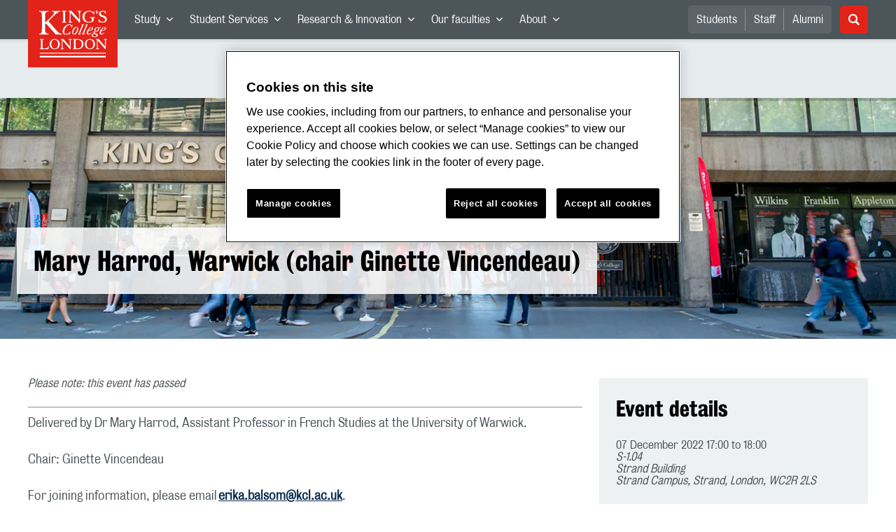

--- FILE ---
content_type: text/html; charset=utf-8
request_url: https://www.kcl.ac.uk/events/film-studies-research-seminar-7-december-2022
body_size: 48035
content:
<!doctype html><html itemscope itemtype="http://schema.org/" lang="en" dir="ltr"><head><meta data-react-helmet="true" name="description" content="The Film Studies Department at King&#x27;s College London is a leading centre for research on all aspects of cinema, from its earliest days to the present, and branching into related screen-based technologies, including television, online media, and artists&#x27; film and video."/><meta data-react-helmet="true" name="author" content="King&#x27;s College London"/><meta data-react-helmet="true" name="id" content="8eb5dc2d-2f04-4d69-a6f1-f2e574a5f56e"/><meta data-react-helmet="true" property="og:site_name" content="King&#x27;s College London"/><meta data-react-helmet="true" property="og:title" content="Mary Harrod, Warwick (chair Ginette Vincendeau) | King&#x27;s College London"/><meta data-react-helmet="true" property="og:description" content="The Film Studies Department at King&#x27;s College London is a leading centre for research on all aspects of cinema, from its earliest days to the present, and branching into related screen-based technologies, including television, online media, and artists&#x27; film and video."/><meta data-react-helmet="true" property="og:url" content="https://www.kcl.ac.uk/events/film-studies-research-seminar-7-december-2022"/><meta data-react-helmet="true" property="og:image" content="https://www.kcl.ac.uk/newimages/sspp/Security/generalschool/hero/intelligencenumbersistock-522636128herobanner.xbd88c8fe.jpg?w=1501&amp;h=440&amp;crop=780,440,361,0"/><meta data-react-helmet="true" property="og:image:alt" content="IntelligenceNumbersiStock-522636128HeroBanner"/><meta data-react-helmet="true" property="og:type" content="article"/><meta data-react-helmet="true" name="twitter:card" content="summary_large_image"/><meta data-react-helmet="true" name="twitter:domain" content="https://www.kcl.ac.uk/events/film-studies-research-seminar-7-december-2022"/><meta data-react-helmet="true" name="twitter:site" content="@kingscollegelon"/><meta data-react-helmet="true" name="twitter:creator" content="@kingscollegelon"/><meta data-react-helmet="true" name="twitter:title" content="Mary Harrod, Warwick (chair Ginette Vincendeau)"/><meta data-react-helmet="true" name="twitter:description" content="The Film Studies Department at King&#x27;s College London is a leading centre for research on all aspects of cinema, from its earliest days to the present, and branching into related screen-based technologies, including television, online media, and artists&#x27; film and video."/><meta data-react-helmet="true" name="twitter:url" content="https://www.kcl.ac.uk/events/film-studies-research-seminar-7-december-2022"/><meta data-react-helmet="true" name="twitter:image" content="https://www.kcl.ac.uk/newimages/sspp/Security/generalschool/hero/intelligencenumbersistock-522636128herobanner.xbd88c8fe.jpg?w=1501&amp;h=440&amp;crop=780,440,361,0"/><meta data-react-helmet="true" name="twitter:image:alt" content="IntelligenceNumbersiStock-522636128HeroBanner"/><meta data-react-helmet="true" name="Last-Modified" content="2022-10-14T13:44:23.4720563Z"/><meta data-react-helmet="true" name="app:version" content="1.0.36"/><link data-react-helmet="true" rel="canonical" href="https://www.kcl.ac.uk/events/film-studies-research-seminar-7-december-2022"/><script data-react-helmet="true" async="true" src="https://www.googletagmanager.com/gtag/js?id=UA-228896-1"></script><script data-react-helmet="true" >
        window.dataLayer = window.dataLayer || [];
        window.dataLayer.push({"event":"pageDeclaration"});
        function gtag() { dataLayer.push(arguments); }
        gtag('js', new Date());

        gtag('config', 'UA-228896-1');</script><script data-react-helmet="true" type="application/ld+json">{"@context":"https://schema.org","url":"https://www.kcl.ac.uk/events/film-studies-research-seminar-7-december-2022"}</script><script>!function(e,t,a,n){e[n]=e[n]||[],e[n].push({"gtm.start":(new Date).getTime(),event:"gtm.js"});var g=t.getElementsByTagName(a)[0],m=t.createElement(a);m.async=!0,m.src="https://www.googletagmanager.com/gtm.js?id=GTM-W5RSV5",g.parentNode.insertBefore(m,g)}(window,document,"script","dataLayer")</script><script>!function(e,t,a,n){e[n]=e[n]||[],e[n].push({"gtm.start":(new Date).getTime(),event:"gtm.js"});var g=t.getElementsByTagName(a)[0],m=t.createElement(a);m.async=!0,m.src="https://www.googletagmanager.com/gtm.js?id=GTM-W5RSV5",g.parentNode.insertBefore(m,g)}(window,document,"script","dataLayer")</script><script charset="UTF-8" data-domain-script="167b1744-c18f-47c4-bd0c-e8420eacd9e1" type="text/javascript" src="https://cdn.cookielaw.org/scripttemplates/otSDKStub.js"></script><script type="text/javascript" src="https://cdn.cookielaw.org/consent/167b1744-c18f-47c4-bd0c-e8420eacd9e1/OtAutoBlock.js"></script><meta charset="utf-8"/><meta name="viewport" content="width=device-width,initial-scale=1,shrink-to-fit=no"/><meta http-equiv="X-UA-Compatible" content="ie=edge"><!--[if IE 11 ]>
    <meta name="msapplication-config" content="_GhbZtw_e33f3a6e-9e41-4503-b24e-2697b41fd1ff/static/browserconfig.xml" />
    <![endif]--><link rel="manifest" href="/_GhbZtw_e33f3a6e-9e41-4503-b24e-2697b41fd1ff/static/manifest.webmanifest"/><title data-react-helmet="true">Mary Harrod, Warwick (chair Ginette Vincendeau) | King&#x27;s College London</title> <style data-styled="true" data-styled-version="5.3.6">@font-face{font-family:'KingsBureauGrotThreeSeven';src:url('/SiteElements/2017/fonts/KingsBureauGrotesqueThreeSeven-woff.woff') format("woff");font-weight:400;font-style:normal;}/*!sc*/
@font-face{font-family:'KingsBureauGrotFiveOne';src:url('/SiteElements/2017/fonts/KingsBureauGrotesqueFiveOne-woff.woff') format("woff");font-weight:400;font-style:normal;}/*!sc*/
@font-face{font-family:'KingsCaslon';src:url('/SiteElements/2017/fonts/KingsCaslon-woff.woff') format("woff");font-weight:400;font-style:normal;}/*!sc*/
@font-face{font-family:'KingsCaslon';src:url('/SiteElements/2017/fonts/KingsCaslonSemiBold-woff.woff') format("woff");font-weight:600;font-style:normal;}/*!sc*/
@font-face{font-family:'KingsCaslon';src:url('/SiteElements/2017/fonts/KingsCaslonItalic-woff.woff') format("woff");font-weight:400;font-style:italic;}/*!sc*/
@font-face{font-family:'kcl-icons';src:url('/SiteElements/2017/fonts/kcl-icons-woff.woff') format("woff");font-weight:400;font-style:normal;}/*!sc*/
*,*::before,*::after{box-sizing:border-box;}/*!sc*/
body{padding:0;margin:0;font-family:KingsBureauGrotFiveOne,sans-serif;font-size:16px;font-weight:400;color:#464e52;-webkit-font-smoothing:antialiased;-moz-osx-font-smoothing:grayscale;}/*!sc*/
h1,h2,h3,h4,h5,h6{font-weight:400;}/*!sc*/
p{margin-top:0;margin-bottom:1.5rem;}/*!sc*/
ol,ul{margin-top:0;margin-bottom:0;padding-left:0;list-style:none;}/*!sc*/
strong,b{font-family:KingsBureauGrotThreeSeven,sans-serif;font-weight:normal;}/*!sc*/
.sr-only{position:absolute;width:1px;height:1px;padding:0;overflow:hidden;-webkit-clip:rect(0,0,0,0);clip:rect(0,0,0,0);white-space:nowrap;-webkit-clip-path:inset(50%);clip-path:inset(50%);border:0;}/*!sc*/
data-styled.g2[id="sc-global-dWdjLZ1"]{content:"sc-global-dWdjLZ1,"}/*!sc*/
.EzpYq{display:block;position:fixed;left:-1000rem;width:0;height:0;overflow:hidden;-webkit-text-decoration:none;text-decoration:none;}/*!sc*/
.EzpYq:focus{top:0;left:0;width:auto;height:auto;padding:1rem;background-color:#0a2d50;color:#ffffff;overflow:visible;z-index:1002;}/*!sc*/
data-styled.g5[id="SkipNavstyled__SkipNavStyled-sc-mgg415-0"]{content:"EzpYq,"}/*!sc*/
.fabMEN{min-height:4rem;background-color:#5a6369;position:relative;}/*!sc*/
@media screen and (max-width:1024px){.fabMEN{min-height:unset;}}/*!sc*/
data-styled.g6[id="HeaderStyled-sc-1947hrm-0"]{content:"fabMEN,"}/*!sc*/
.hCMAWC{position:relative;width:100%;display:-webkit-box;display:-webkit-flex;display:-ms-flexbox;display:flex;-webkit-flex-wrap:wrap;-ms-flex-wrap:wrap;flex-wrap:wrap;max-width:1248px;padding-top:0;padding-right:8px;padding-bottom:0;padding-left:8px;margin:0 auto;}/*!sc*/
@media screen and (min-width:768px){.hCMAWC{padding-left:12px;padding-right:12px;}}/*!sc*/
data-styled.g7[id="Containerstyled__ContainerStyled-sc-1vp98b6-0"]{content:"hCMAWC,"}/*!sc*/
.fSgmX{width:100%;}/*!sc*/
.fSgmX .SubNavDesktopstyled__SubNavStyled-sc-rv2630-0::after{display:none;}/*!sc*/
.fSgmX .SubNavDesktopstyled__SubNavStyled-sc-rv2630-0::after{content:'';display:block;height:0.75rem;left:0;position:relative;top:0;width:100%;z-index:1;background:#5a6469;}/*!sc*/
.fSgmX .section-heading{color:#000000;-webkit-text-decoration:none;text-decoration:none;}/*!sc*/
data-styled.g9[id="Navigationstyled__NavigationStyled-sc-15mhzms-0"]{content:"fSgmX,"}/*!sc*/
.hvOvDU > img{max-height:100%;max-width:100%;}/*!sc*/
data-styled.g10[id="Logostyled__LogoStyled-sc-ihdj0q-0"]{content:"hvOvDU,"}/*!sc*/
.nmLDz{position:relative;display:-webkit-box;display:-webkit-flex;display:-ms-flexbox;display:flex;-webkit-align-items:center;-webkit-box-align:center;-ms-flex-align:center;align-items:center;-webkit-box-pack:center;-webkit-justify-content:center;-ms-flex-pack:center;justify-content:center;}/*!sc*/
.nmLDz .search-input{display:block;width:100%;height:3rem;padding:0 0.75rem;line-height:3rem;font-family:KingsBureauGrotThreeSeven,sans-serif;font-size:1.5rem;color:#fff;background-color:#3e4649;border:1px solid #cdd7dc;border-radius:5px;}/*!sc*/
.nmLDz .search-input::-ms-clear,.nmLDz .search-input::-ms-reveal{display:none;width:0;height:0;}/*!sc*/
.nmLDz .search-input::-webkit-search-decoration,.nmLDz .search-input::-webkit-search-cancel-button,.nmLDz .search-input::-webkit-search-results-button,.nmLDz .search-input::-webkit-search-results-decoration{display:none;}/*!sc*/
.nmLDz .search-input::-webkit-input-placeholder{font-weight:bold;color:#fff;opacity:0.8;font-size:1.5rem;}/*!sc*/
.nmLDz .search-input::-moz-placeholder{font-weight:bold;color:#fff;opacity:0.8;font-size:1.5rem;}/*!sc*/
.nmLDz .search-input:-ms-input-placeholder{font-weight:bold;color:#fff;opacity:0.8;font-size:1.5rem;}/*!sc*/
.nmLDz .search-input::placeholder{font-weight:bold;color:#fff;opacity:0.8;font-size:1.5rem;}/*!sc*/
.nmLDz > button{position:absolute;right:0px;top:0px;width:3rem;height:100%;padding:0;color:white;background:transparent;border:none;cursor:pointer;font-size:1.5rem;}/*!sc*/
.nmLDz > button:after{font-family:'kcl-icons';content:'\e922';}/*!sc*/
data-styled.g11[id="SearchComponentstyled__SearchComponentStyled-sc-1nql9ju-0"]{content:"nmLDz,"}/*!sc*/
@media screen and (min-width:px){.bXcTNJ li{background-color:#3b4348;}}/*!sc*/
data-styled.g12[id="NavStaticLinksstyled__NavStaticLinksStyled-sc-1dfd9z5-0"]{content:"bXcTNJ,"}/*!sc*/
.GJiOl{width:100%;-webkit-flex-basis:100%;-ms-flex-preferred-size:100%;flex-basis:100%;padding:0 8px;position:relative;}/*!sc*/
@media screen and (min-width:768px){.GJiOl{padding-left:12px;padding-right:12px;}}/*!sc*/
@media screen and (min-width:1024px){.GJiOl{-webkit-flex-basis:auto;-ms-flex-preferred-size:auto;flex-basis:auto;width:66.66666666666667%;}}/*!sc*/
.FMXNG{width:100%;-webkit-flex-basis:100%;-ms-flex-preferred-size:100%;flex-basis:100%;padding:0 8px;position:relative;}/*!sc*/
@media screen and (min-width:768px){.FMXNG{padding-left:12px;padding-right:12px;}}/*!sc*/
@media screen and (min-width:1024px){.FMXNG{-webkit-flex-basis:auto;-ms-flex-preferred-size:auto;flex-basis:auto;width:33.333333333333336%;}}/*!sc*/
.jkUhFM{width:100%;-webkit-flex-basis:100%;-ms-flex-preferred-size:100%;flex-basis:100%;padding:0 8px;position:relative;}/*!sc*/
@media screen and (min-width:768px){.jkUhFM{padding-left:12px;padding-right:12px;}}/*!sc*/
data-styled.g15[id="Columnstyled__ColumnStyled-sc-f3ck65-0"]{content:"GJiOl,FMXNG,jkUhFM,"}/*!sc*/
.fqQzMC{font-family:kcl-icons,sans-serif;speak:none;font-style:normal;font-weight:normal;font-variant:normal;text-transform:none;line-height:1;}/*!sc*/
.fqQzMC:before{content:'\e900';color:inherit;}/*!sc*/
.gOvwTb{font-family:kcl-icons,sans-serif;speak:none;font-style:normal;font-weight:normal;font-variant:normal;text-transform:none;line-height:1;}/*!sc*/
.gOvwTb:before{content:'\e910';color:inherit;}/*!sc*/
.jhQmDt{font-family:kcl-icons,sans-serif;speak:none;font-style:normal;font-weight:normal;font-variant:normal;text-transform:none;line-height:1;}/*!sc*/
.jhQmDt:before{content:'\e92a';color:inherit;}/*!sc*/
.eAnuqc{font-family:kcl-icons,sans-serif;speak:none;font-style:normal;font-weight:normal;font-variant:normal;text-transform:none;line-height:1;}/*!sc*/
.eAnuqc:before{content:'\e917';color:inherit;}/*!sc*/
.fIEaIS{font-family:kcl-icons,sans-serif;speak:none;font-style:normal;font-weight:normal;font-variant:normal;text-transform:none;line-height:1;}/*!sc*/
.fIEaIS:before{content:'\e91a';color:inherit;}/*!sc*/
.sZron{font-family:kcl-icons,sans-serif;speak:none;font-style:normal;font-weight:normal;font-variant:normal;text-transform:none;line-height:1;}/*!sc*/
.sZron:before{content:'\e92c';color:inherit;}/*!sc*/
data-styled.g17[id="Iconstyled__IconStyled-sc-1y8i1f9-0"]{content:"fqQzMC,gOvwTb,jhQmDt,eAnuqc,fIEaIS,sZron,"}/*!sc*/
.gchsDS{margin:0 0 0.8em 0;color:#000000;font-family:KingsBureauGrotThreeSeven,sans-serif;font-weight:400;font-size:1.5rem;line-height:1.35;}/*!sc*/
@media screen and (min-width:768px){.gchsDS{font-size:1.875rem;line-height:1.35;}}/*!sc*/
.kCnlhY{margin:0 0 0.8em 0;color:#000000;font-family:KingsBureauGrotThreeSeven,sans-serif;font-weight:400;font-size:1.75rem;line-height:1.35;}/*!sc*/
@media screen and (min-width:768px){.kCnlhY{font-size:2.375rem;line-height:1.25;}}/*!sc*/
.bEzXvi{margin:0 0 0.8em 0;color:#000000;font-family:KingsBureauGrotThreeSeven,sans-serif;font-weight:400;font-size:1.25rem;line-height:1.4;}/*!sc*/
@media screen and (min-width:768px){.bEzXvi{font-size:1.375rem;line-height:1.45;}}/*!sc*/
.hVFhal{margin:0 0 0.8em 0;color:#000000;font-family:KingsBureauGrotThreeSeven,sans-serif;font-weight:400;font-size:1.375rem;line-height:1.45;}/*!sc*/
@media screen and (min-width:768px){.hVFhal{font-size:1.5rem;line-height:1.45;}}/*!sc*/
.iKsmgH{margin:0 0 0.8em 0;color:#000000;font-family:KingsBureauGrotThreeSeven,sans-serif;font-weight:400;font-size:1.125rem;line-height:1.6;}/*!sc*/
@media screen and (min-width:768px){.iKsmgH{font-size:1.25rem;line-height:1.45;}}/*!sc*/
data-styled.g19[id="Headingstyled__DynamicHeading-sc-1544wc-0"]{content:"gchsDS,kCnlhY,bEzXvi,hVFhal,iKsmgH,"}/*!sc*/
.jEWHgQ{max-width:100%;}/*!sc*/
data-styled.g20[id="Imagestyled__ImageStyled-sc-oe75a9-0"]{content:"jEWHgQ,"}/*!sc*/
.cgUnvG{white-space:pre-line;font-family:KingsBureauGrotFiveOne,sans-serif;font-weight:400;font-size:1.125rem;line-height:1.6;}/*!sc*/
data-styled.g23[id="Paragraphstyled__ParagraphStyled-sc-176xsi4-0"]{content:"cgUnvG,"}/*!sc*/
.bDgLWq{position:relative;margin-bottom:2rem;padding:1.5rem;background-color:#edf1f2;}/*!sc*/
.bDgLWq::before,.bDgLWq::after{content:'';position:absolute;top:0;right:0;width:0;height:0;}/*!sc*/
.bDgLWq::before{border-bottom:24px solid #dce3e6;border-right:24px solid transparent;}/*!sc*/
.bDgLWq::after{border-top:24px solid #ffffff;border-left:24px solid transparent;}/*!sc*/
data-styled.g24[id="PostitNotestyled__PostitNoteStyled-sc-rip13t-0"]{content:"bDgLWq,"}/*!sc*/
.kKIhPG{position:absolute;width:1px;height:1px;padding:0;overflow:hidden;-webkit-clip:rect(0,0,0,0);clip:rect(0,0,0,0);white-space:nowrap;-webkit-clip-path:inset(50%);clip-path:inset(50%);border:0;}/*!sc*/
data-styled.g35[id="VisuallyHiddenstyled__VisuallyHiddenStyled-sc-1i5xmkp-0"]{content:"kKIhPG,"}/*!sc*/
.kpZrBJ a{color:#0a2d50;font-family:KingsBureauGrotFiveOne,sans-serif;-webkit-text-decoration:underline;text-decoration:underline;}/*!sc*/
.kpZrBJ a:hover{color:#3b5773;-webkit-text-decoration:none;text-decoration:none;}/*!sc*/
.kpZrBJ p a{color:#0a2d50;font-family:KingsBureauGrotFiveOne,sans-serif;-webkit-text-decoration:underline;text-decoration:underline;font-weight:600;}/*!sc*/
.kpZrBJ p a:hover{color:#3b5773;-webkit-text-decoration:none;text-decoration:none;}/*!sc*/
data-styled.g39[id="Richtextstyled__RichtextStyled-sc-1kvg2vc-0"]{content:"kpZrBJ,"}/*!sc*/
.jWqVKw{margin-bottom:3.5rem;}/*!sc*/
.jWqVKw .img{position:relative;width:100%;min-height:240px;padding:2.5rem 0;display:-webkit-box;display:-webkit-flex;display:-ms-flexbox;display:flex;-webkit-align-items:flex-end;-webkit-box-align:flex-end;-ms-flex-align:flex-end;align-items:flex-end;}/*!sc*/
.jWqVKw .img:before{content:'';display:block;height:0.25rem;left:0;position:absolute;top:0;width:100%;z-index:1;background:rgba(0,0,0,0.2);}/*!sc*/
.jWqVKw .img{background:url(/newimages/nmes/hero-carousel-1903x558/hero-open-day-strand-building-1.xb10b76fe.jpg?f=webp) no-repeat center/cover;background-color:#5a6369;}/*!sc*/
@media screen and (min-width:768px){.jWqVKw .img{min-height:344px;padding:4rem 0;background:url(/newimages/nmes/hero-carousel-1903x558/hero-open-day-strand-building-1.xb10b76fe.jpg?f=webp) no-repeat center/cover;}}/*!sc*/
.jWqVKw .text-wrap{width:100%;max-width:1280px;margin:0 auto;padding:0 1rem;}/*!sc*/
.jWqVKw .text{display:inline-block;max-width:100%;padding:1.5rem;background:rgba(255,255,255,0.85);}/*!sc*/
.jWqVKw .Headingstyled__DynamicHeading-sc-1544wc-0{margin-bottom:0;}/*!sc*/
.jWqVKw .logo-overlay{-webkit-box-pack:start;-webkit-justify-content:flex-start;-ms-flex-pack:start;justify-content:flex-start;-webkit-align-items:center;-webkit-box-align:center;-ms-flex-align:center;align-items:center;}/*!sc*/
.jWqVKw .logo-wrap{display:-webkit-box;display:-webkit-flex;display:-ms-flexbox;display:flex;width:100%;max-width:1230px;margin:0 auto;-webkit-box-pack:inherit;-webkit-justify-content:inherit;-ms-flex-pack:inherit;justify-content:inherit;-webkit-align-items:inherit;-webkit-box-align:inherit;-ms-flex-align:inherit;align-items:inherit;}/*!sc*/
.jWqVKw .logo{width:50vw;max-width:192px;}/*!sc*/
@media screen and (min-width:768px){.jWqVKw .text-wrap{padding:0 1.5rem;}.jWqVKw .logo{max-width:280px;}}/*!sc*/
data-styled.g44[id="HeroBannerstyled__HeroBannerStyled-sc-zw999m-0"]{content:"jWqVKw,"}/*!sc*/
.fpdkti{display:block;width:100%;height:100%;}/*!sc*/
.fpdkti .nav-parent-li{margin-bottom:-1px;}/*!sc*/
.fpdkti .nav-parent-a{position:relative;height:3rem;width:100%;display:-webkit-inline-box;display:-webkit-inline-flex;display:-ms-inline-flexbox;display:inline-flex;-webkit-box-pack:center;-webkit-justify-content:center;-ms-flex-pack:center;justify-content:center;-webkit-align-items:center;-webkit-box-align:center;-ms-flex-align:center;align-items:center;-webkit-text-decoration:none;text-decoration:none;color:white;background-color:inherit;}/*!sc*/
.fpdkti .nav-parent-a .Iconstyled__IconStyled-sc-1y8i1f9-0{-webkit-transition:all 150ms;transition:all 150ms;font-size:0.625rem;margin-left:0.5rem;}/*!sc*/
.fpdkti .nav-parent-a.expanded .Iconstyled__IconStyled-sc-1y8i1f9-0{-webkit-transform:rotate(180deg);-ms-transform:rotate(180deg);transform:rotate(180deg);}/*!sc*/
.fpdkti .nav-child-ul{display:none;padding:1rem 0;background-color:#e6ebed;}/*!sc*/
.fpdkti .nav-child-ul.active{display:block;}/*!sc*/
.fpdkti .nav-child-a{height:2.5rem;display:-webkit-box;display:-webkit-flex;display:-ms-flexbox;display:flex;-webkit-box-pack:center;-webkit-justify-content:center;-ms-flex-pack:center;justify-content:center;-webkit-align-items:center;-webkit-box-align:center;-ms-flex-align:center;align-items:center;-webkit-text-decoration:none;text-decoration:none;color:black;}/*!sc*/
data-styled.g48[id="NavComponentstyled__NavComponentStyled-sc-l2og7h-0"]{content:"fpdkti,"}/*!sc*/
.hkDkPc{display:block;background-color:#5a6369;}/*!sc*/
.hkDkPc:after{content:'';position:absolute;display:block;width:100%;height:0.25rem;background:rgba(0,0,0,0.05);z-index:1;}/*!sc*/
.hkDkPc .Containerstyled__ContainerStyled-sc-1vp98b6-0{position:relative;min-height:3rem;padding:0;}/*!sc*/
.hkDkPc .Containerstyled__ContainerStyled-sc-1vp98b6-0 .Logostyled__LogoStyled-sc-ihdj0q-0{position:absolute;top:0px;left:0px;z-index:1000;width:63px;height:auto;}/*!sc*/
.hkDkPc .Containerstyled__ContainerStyled-sc-1vp98b6-0 .nav-container{display:none;width:100%;}/*!sc*/
.hkDkPc .Containerstyled__ContainerStyled-sc-1vp98b6-0 .nav-container.expanded{display:block;}/*!sc*/
.hkDkPc .Containerstyled__ContainerStyled-sc-1vp98b6-0 .search-container{display:-webkit-box;display:-webkit-flex;display:-ms-flexbox;display:flex;-webkit-box-pack:center;-webkit-justify-content:center;-ms-flex-pack:center;justify-content:center;-webkit-align-items:center;-webkit-box-align:center;-ms-flex-align:center;align-items:center;height:8rem;}/*!sc*/
.hkDkPc .Containerstyled__ContainerStyled-sc-1vp98b6-0 .top-bar{position:relative;width:100%;height:3rem;}/*!sc*/
.hkDkPc .Containerstyled__ContainerStyled-sc-1vp98b6-0 .top-bar #nav-toggle{width:2rem;height:2rem;position:absolute;right:1rem;top:0.5rem;padding:0;background:0 0;border-color:transparent;border-radius:0;}/*!sc*/
.hkDkPc .Containerstyled__ContainerStyled-sc-1vp98b6-0 .top-bar #nav-toggle:focus{border-color:rgba(0,158,160,1);box-shadow:0 0 0 0.2rem rgba(0,158,160,1);outline:0;}/*!sc*/
.hkDkPc .Containerstyled__ContainerStyled-sc-1vp98b6-0 .top-bar .icon-bar{background:#ffffff;border-radius:5px;display:block;height:0.125rem;margin:0.3125rem auto;position:relative;-webkit-transition:-webkit-transform 0.2s ease;-webkit-transition:transform 0.2s ease;transition:transform 0.2s ease;width:100%;}/*!sc*/
.hkDkPc .Containerstyled__ContainerStyled-sc-1vp98b6-0 .top-bar .icon-bar.first.active{-webkit-transform:translateX(3px) rotate(45deg);-ms-transform:translateX(3px) rotate(45deg);transform:translateX(3px) rotate(45deg);-webkit-transform-origin:4px center;-ms-transform-origin:4px center;transform-origin:4px center;}/*!sc*/
.hkDkPc .Containerstyled__ContainerStyled-sc-1vp98b6-0 .top-bar .icon-bar.last.active{-webkit-transform:translateX(3px) rotate(-45deg);-ms-transform:translateX(3px) rotate(-45deg);transform:translateX(3px) rotate(-45deg);-webkit-transform-origin:4px center;-ms-transform-origin:4px center;transform-origin:4px center;}/*!sc*/
.hkDkPc .Containerstyled__ContainerStyled-sc-1vp98b6-0 .top-bar .icon-bar.middle.active{opacity:0;}/*!sc*/
.hkDkPc .Containerstyled__ContainerStyled-sc-1vp98b6-0 .NavComponentstyled__NavComponentStyled-sc-l2og7h-0{margin:0;background-color:#e6ebed;}/*!sc*/
.hkDkPc .Containerstyled__ContainerStyled-sc-1vp98b6-0 .NavComponentstyled__NavComponentStyled-sc-l2og7h-0 .nav-parent-li{border-top:3px solid #dce3e6;}/*!sc*/
.hkDkPc .Containerstyled__ContainerStyled-sc-1vp98b6-0 .NavComponentstyled__NavComponentStyled-sc-l2og7h-0 .nav-parent-a{position:relative;-webkit-box-pack:start;-webkit-justify-content:flex-start;-ms-flex-pack:start;justify-content:flex-start;padding-left:1rem;color:#000000;}/*!sc*/
.hkDkPc .Containerstyled__ContainerStyled-sc-1vp98b6-0 .NavComponentstyled__NavComponentStyled-sc-l2og7h-0 .nav-child-a{-webkit-box-pack:start;-webkit-justify-content:flex-start;-ms-flex-pack:start;justify-content:flex-start;padding-left:2rem;}/*!sc*/
.hkDkPc .Containerstyled__ContainerStyled-sc-1vp98b6-0 .NavStaticLinksstyled__NavStaticLinksStyled-sc-1dfd9z5-0{margin:0;padding:1rem;background-color:#d7dfe2;}/*!sc*/
.hkDkPc .Containerstyled__ContainerStyled-sc-1vp98b6-0 .NavStaticLinksstyled__NavStaticLinksStyled-sc-1dfd9z5-0 .nav-static-parent-li{display:block;}/*!sc*/
.hkDkPc .Containerstyled__ContainerStyled-sc-1vp98b6-0 .NavStaticLinksstyled__NavStaticLinksStyled-sc-1dfd9z5-0 .nav-static-parent-a{display:-webkit-box;display:-webkit-flex;display:-ms-flexbox;display:flex;-webkit-align-items:center;-webkit-box-align:center;-ms-flex-align:center;align-items:center;-webkit-box-pack:start;-webkit-justify-content:flex-start;-ms-flex-pack:start;justify-content:flex-start;height:2.5rem;color:black;-webkit-text-decoration:none;text-decoration:none;}/*!sc*/
.hkDkPc .Containerstyled__ContainerStyled-sc-1vp98b6-0 .SearchComponentstyled__SearchComponentStyled-sc-1nql9ju-0{width:90%;}/*!sc*/
.hkDkPc .Containerstyled__ContainerStyled-sc-1vp98b6-0 .SearchComponentstyled__SearchComponentStyled-sc-1nql9ju-0 input{font-size:1.0rem;}/*!sc*/
.hkDkPc .Containerstyled__ContainerStyled-sc-1vp98b6-0 .SearchComponentstyled__SearchComponentStyled-sc-1nql9ju-0 button{font-size:1.0rem;}/*!sc*/
@media screen and (min-width:768px){.hkDkPc .Containerstyled__ContainerStyled-sc-1vp98b6-0 .top-bar #nav-toggle{right:1.5rem;}}/*!sc*/
data-styled.g49[id="NavMobilestyled__NavMobileStyled-sc-1wz55ya-0"]{content:"hkDkPc,"}/*!sc*/
.gZbpxg{display:block;background-color:#e6ebed;}/*!sc*/
.gZbpxg .nav-parent-ul{display:block;width:100%;height:100%;}/*!sc*/
.gZbpxg .nav-parent-a{position:relative;height:3rem;width:100%;display:-webkit-inline-box;display:-webkit-inline-flex;display:-ms-inline-flexbox;display:inline-flex;-webkit-box-pack:center;-webkit-justify-content:center;-ms-flex-pack:center;justify-content:center;-webkit-align-items:center;-webkit-box-align:center;-ms-flex-align:center;align-items:center;-webkit-text-decoration:none;text-decoration:none;color:white;}/*!sc*/
.gZbpxg .nav-parent-a .Iconstyled__IconStyled-sc-1y8i1f9-0{-webkit-transition:all 150ms;transition:all 150ms;font-size:0.625rem;margin-left:0.5rem;}/*!sc*/
.gZbpxg .nav-parent-a.expanded .Iconstyled__IconStyled-sc-1y8i1f9-0{-webkit-transform:rotate(180deg);-ms-transform:rotate(180deg);transform:rotate(180deg);}/*!sc*/
.gZbpxg .nav-child-ul{display:none;padding:1rem 0;background-color:#e6ebed;}/*!sc*/
.gZbpxg .nav-child-ul.active{display:block;}/*!sc*/
.gZbpxg .nav-child-a{display:-webkit-box;display:-webkit-flex;display:-ms-flexbox;display:flex;height:2.5rem;padding-left:1rem;color:#0a2d50;-webkit-align-items:center;-webkit-box-align:center;-ms-flex-align:center;align-items:center;-webkit-box-pack:start;-webkit-justify-content:flex-start;-ms-flex-pack:start;justify-content:flex-start;-webkit-text-decoration:none;text-decoration:none;}/*!sc*/
.gZbpxg .nav-child-a:hover{color:#3b5773;}/*!sc*/
.gZbpxg > .Containerstyled__ContainerStyled-sc-1vp98b6-0{display:block;padding:0;}/*!sc*/
.gZbpxg > .Containerstyled__ContainerStyled-sc-1vp98b6-0 > h1{padding:1.5rem 1rem;margin:0;}/*!sc*/
.gZbpxg > .Containerstyled__ContainerStyled-sc-1vp98b6-0 #sub-nav-toggle{position:relative;height:3rem;width:100%;display:-webkit-box;display:-webkit-flex;display:-ms-flexbox;display:flex;-webkit-align-items:center;-webkit-box-align:center;-ms-flex-align:center;align-items:center;padding:0 1rem;border:none;background-color:transparent;}/*!sc*/
.gZbpxg > .Containerstyled__ContainerStyled-sc-1vp98b6-0 #sub-nav-toggle:after{width:2rem;height:2rem;position:absolute;right:1rem;display:-webkit-box;display:-webkit-flex;display:-ms-flexbox;display:flex;-webkit-align-items:center;-webkit-box-align:center;-ms-flex-align:center;align-items:center;-webkit-box-pack:center;-webkit-justify-content:center;-ms-flex-pack:center;justify-content:center;border-radius:50%;background-color:#0a2d50;color:#ffffff;font-family:'kcl-icons' !important;font-size:1.11111111111111rem;-webkit-transition:all 0.2s ease;transition:all 0.2s ease;content:'\e900';}/*!sc*/
.gZbpxg > .Containerstyled__ContainerStyled-sc-1vp98b6-0 #sub-nav-toggle.expanded:after{-webkit-transform:rotate(180deg);-ms-transform:rotate(180deg);transform:rotate(180deg);}/*!sc*/
.gZbpxg > .Containerstyled__ContainerStyled-sc-1vp98b6-0 .sub-nav-container{display:none;width:100%;}/*!sc*/
.gZbpxg > .Containerstyled__ContainerStyled-sc-1vp98b6-0 .sub-nav-container.expanded{display:block;}/*!sc*/
.gZbpxg > .Containerstyled__ContainerStyled-sc-1vp98b6-0 .sub-nav-text{color:#5a6369;font-size:1.0rem;font-family:KingsBureauGrotFiveOne,sans-serif;}/*!sc*/
.gZbpxg > .Containerstyled__ContainerStyled-sc-1vp98b6-0 .nav-parent-li{padding:0 1rem;border-top:3px solid #dce3e6;}/*!sc*/
.gZbpxg > .Containerstyled__ContainerStyled-sc-1vp98b6-0 .nav-parent-a{-webkit-box-pack:start;-webkit-justify-content:flex-start;-ms-flex-pack:start;justify-content:flex-start;color:#5a6369;}/*!sc*/
.gZbpxg > .Containerstyled__ContainerStyled-sc-1vp98b6-0 .nav-parent-a:after{width:2rem;height:2rem;position:absolute;right:0;top:0.5rem;padding:0;display:-webkit-box;display:-webkit-flex;display:-ms-flexbox;display:flex;-webkit-align-items:center;-webkit-box-align:center;-ms-flex-align:center;align-items:center;-webkit-box-pack:center;-webkit-justify-content:center;-ms-flex-pack:center;justify-content:center;color:#0a2d50;font-family:'kcl-icons' !important;font-size:1.11111111111111rem;-webkit-transition:all 0.2s ease;transition:all 0.2s ease;}/*!sc*/
.gZbpxg > .Containerstyled__ContainerStyled-sc-1vp98b6-0 .nav-parent-a.collapsed:after{content:'\e900';}/*!sc*/
.gZbpxg > .Containerstyled__ContainerStyled-sc-1vp98b6-0 .nav-parent-a.expanded:after{content:'\e900';-webkit-transform:rotate(180deg);-ms-transform:rotate(180deg);transform:rotate(180deg);}/*!sc*/
@media screen and (min-width:768px){.gZbpxg > .Containerstyled__ContainerStyled-sc-1vp98b6-0 > h1{padding:1.5rem;}.gZbpxg > .Containerstyled__ContainerStyled-sc-1vp98b6-0 #sub-nav-toggle{padding:0 1.5rem;}.gZbpxg > .Containerstyled__ContainerStyled-sc-1vp98b6-0 #sub-nav-toggle:after{right:1.5rem;}.gZbpxg > .Containerstyled__ContainerStyled-sc-1vp98b6-0 .nav-parent-li{padding:0 1.5rem;}}/*!sc*/
data-styled.g52[id="SubNavMobilestyled__SubNavMobileStyled-sc-1xll37g-0"]{content:"gZbpxg,"}/*!sc*/
.korgaJ{padding:4rem 0 0;display:-webkit-box;display:-webkit-flex;display:-ms-flexbox;display:flex;-webkit-flex-direction:row;-ms-flex-direction:row;flex-direction:row;-webkit-box-pack:space-evenly;-webkit-justify-content:space-evenly;-ms-flex-pack:space-evenly;justify-content:space-evenly;background-color:#4c555a;}/*!sc*/
.korgaJ address{font-size:1.0rem;font-style:normal;line-height:1.8;white-space:pre;}/*!sc*/
.korgaJ .footer-column{margin-bottom:2.5rem;}/*!sc*/
.korgaJ .footer-mobile-number{margin-bottom:0.75rem;}/*!sc*/
.korgaJ .Containerstyled__ContainerStyled-sc-1vp98b6-0 > div{width:100%;padding-left:0.5rem;padding-right:0.5rem;display:-webkit-box;display:-webkit-flex;display:-ms-flexbox;display:flex;-webkit-flex-direction:column;-ms-flex-direction:column;flex-direction:column;color:#ffffff;}/*!sc*/
.korgaJ .Containerstyled__ContainerStyled-sc-1vp98b6-0 > div .column-title{width:100%;padding-bottom:1rem;margin-bottom:1rem;border-bottom:3px solid #8b9296;font-family:KingsBureauGrotFiveOne,sans-serif;font-weight:400;color:#ffffff;}/*!sc*/
.korgaJ .Containerstyled__ContainerStyled-sc-1vp98b6-0 > div a,.korgaJ .Containerstyled__ContainerStyled-sc-1vp98b6-0 > div span{padding:0.5rem 0;display:inline-block;color:white;font-size:1.125rem;}/*!sc*/
.korgaJ .Containerstyled__ContainerStyled-sc-1vp98b6-0 > div a{padding:1rem 0;font-size:1.0rem;cursor:pointer;-webkit-text-decoration:none;text-decoration:none;}/*!sc*/
.korgaJ .Containerstyled__ContainerStyled-sc-1vp98b6-0 > div a:hover{color:#cdd7dc;-webkit-text-decoration:underline;text-decoration:underline;}/*!sc*/
@media screen and (min-width:768px){.korgaJ .Containerstyled__ContainerStyled-sc-1vp98b6-0 > div{width:16.66667%;min-width:192px;padding-left:0.75rem;padding-right:0.75rem;}.korgaJ .Containerstyled__ContainerStyled-sc-1vp98b6-0 > div a{padding:0.5rem 0;}}/*!sc*/
.korgaJ .Containerstyled__ContainerStyled-sc-1vp98b6-0 > .Logostyled__LogoStyled-sc-ihdj0q-0{margin-top:4rem;margin-bottom:2rem;}/*!sc*/
.korgaJ .Containerstyled__ContainerStyled-sc-1vp98b6-0 > .Logostyled__LogoStyled-sc-ihdj0q-0 img{max-width:480px;margin:auto;}/*!sc*/
@media screen and (min-width:768px){.korgaJ .Containerstyled__ContainerStyled-sc-1vp98b6-0 > .Logostyled__LogoStyled-sc-ihdj0q-0{margin:0;}}/*!sc*/
data-styled.g54[id="FooterMainstyled__FooterMainStyled-sc-9qa4f1-0"]{content:"korgaJ,"}/*!sc*/
.jvWAxc{padding:0.75rem;background-color:#4c555a;}/*!sc*/
.jvWAxc .Containerstyled__ContainerStyled-sc-1vp98b6-0 a{width:100%;padding:1rem 0;margin-right:1.5rem;color:#ffffff;-webkit-text-decoration:none;text-decoration:none;}/*!sc*/
.jvWAxc .Containerstyled__ContainerStyled-sc-1vp98b6-0 a:hover{color:#dce3e6;-webkit-text-decoration:underline;text-decoration:underline;}/*!sc*/
@media screen and (min-width:1024px){.jvWAxc .Containerstyled__ContainerStyled-sc-1vp98b6-0{padding:0 1.5rem;}}/*!sc*/
@media screen and (min-width:768px){.jvWAxc .Containerstyled__ContainerStyled-sc-1vp98b6-0 a{width:auto;}}/*!sc*/
data-styled.g55[id="FooterBottomstyled__FooterBottomStyled-sc-107msnq-0"]{content:"jvWAxc,"}/*!sc*/
.hMgEfX{background-color:#0a2d50;color:#ffffff;}/*!sc*/
.hMgEfX .Headingstyled__DynamicHeading-sc-1544wc-0{color:inherit;margin-right:1.5rem;}/*!sc*/
.hMgEfX .wrapper{display:-webkit-box;display:-webkit-flex;display:-ms-flexbox;display:flex;height:136px;-webkit-flex-direction:column;-ms-flex-direction:column;flex-direction:column;-webkit-box-pack:center;-webkit-justify-content:center;-ms-flex-pack:center;justify-content:center;-webkit-align-items:center;-webkit-box-align:center;-ms-flex-align:center;align-items:center;}/*!sc*/
.hMgEfX .links{display:-webkit-box;display:-webkit-flex;display:-ms-flexbox;display:flex;}/*!sc*/
.hMgEfX .link{color:inherit;-webkit-text-decoration:none;text-decoration:none;height:2.5rem;width:2.5rem;border:0.125rem solid rgba(255,255,255,0.4);display:-webkit-box;display:-webkit-flex;display:-ms-flexbox;display:flex;border-radius:50%;-webkit-box-pack:center;-webkit-justify-content:center;-ms-flex-pack:center;justify-content:center;-webkit-align-items:center;-webkit-box-align:center;-ms-flex-align:center;align-items:center;font-size:1.125rem;margin-right:1rem;}/*!sc*/
.hMgEfX .link:hover{color:#0a2d50;background-color:#ffffff;border:0.125rem solid #ffffff;}/*!sc*/
@media screen and (min-width:768px){.hMgEfX .wrapper{height:6rem;-webkit-flex-direction:row;-ms-flex-direction:row;flex-direction:row;-webkit-box-pack:left;-webkit-justify-content:left;-ms-flex-pack:left;justify-content:left;}.hMgEfX .Headingstyled__DynamicHeading-sc-1544wc-0{margin-bottom:0;}.hMgEfX .link{font-size:1.25rem;height:3rem;width:3rem;}}/*!sc*/
data-styled.g56[id="FooterSocialMedia__FooterSocialMediaStyled-sc-1o8y4mm-0"]{content:"hMgEfX,"}/*!sc*/
.kykVyv .initiatives{display:-webkit-box;display:-webkit-flex;display:-ms-flexbox;display:flex;-webkit-flex-flow:row wrap;-ms-flex-flow:row wrap;flex-flow:row wrap;gap:0.75rem;}/*!sc*/
.kykVyv .initiative{max-width:49%;min-width:49%;}/*!sc*/
.kykVyv .general-info{display:-webkit-box;display:-webkit-flex;display:-ms-flexbox;display:flex;-webkit-flex-flow:row wrap;-ms-flex-flow:row wrap;flex-flow:row wrap;gap:1rem;height:100%;margin-bottom:2rem;}/*!sc*/
.kykVyv .general-info--inner{width:48%;-webkit-box-flex:1;-webkit-flex-grow:1;-ms-flex-positive:1;flex-grow:1;background-color:#edf1f2;}/*!sc*/
.kykVyv .list-link{color:#0a2d50;font-family:KingsBureauGrotFiveOne,sans-serif;font-weight:400;-webkit-text-decoration:underline;text-decoration:underline;}/*!sc*/
.kykVyv .list-link:hover{color:#3b5773;-webkit-text-decoration:underline;text-decoration:underline;}/*!sc*/
.kykVyv .list-link:visited{color:#0a2d50;}/*!sc*/
.kykVyv .section-break{margin-bottom:1.5rem;border-bottom:3px solid #edf1f2;padding-bottom:0;}/*!sc*/
.kykVyv .spacing-bottom{margin-bottom:1.5rem;}/*!sc*/
.kykVyv .image-spacing-bottom{margin-bottom:2rem;}/*!sc*/
.kykVyv .YouTubeVideostyled__YouTubeVideoStyled-sc-el2nym-0{margin-bottom:2rem;}/*!sc*/
.kykVyv .keyline{display:block;width:100%;height:3px;margin:1.5rem 0 1.25rem 0;background-color:#dce3e6;}/*!sc*/
.kykVyv .keyline--thin{height:3px;margin:1rem 0 1.25rem 0;}/*!sc*/
.kykVyv .keyline--thick{height:0.25rem;margin:0 0 1.5rem 0;}/*!sc*/
@media screen and (min-width:768px){.kykVyv .spacing-bottom{margin-bottom:3.5rem;}}/*!sc*/
@media screen and (max-width:768px){.kykVyv .initiative{max-width:100%;min-width:100%;}.kykVyv .general-info--inner{width:100%;}}/*!sc*/
data-styled.g301[id="ContentComposerstyled__ContentComposerStyled-sc-nc8htl-0"]{content:"kykVyv,"}/*!sc*/
.jtAWOS h3{margin-bottom:0.75rem;}/*!sc*/
.jtAWOS ul{padding-left:0;margin-bottom:0;font-size:1.125rem;line-height:1.1;}/*!sc*/
.jtAWOS li{margin-bottom:0.75rem;}/*!sc*/
.jtAWOS li:last-of-type{margin-bottom:0;}/*!sc*/
.jtAWOS li:after{display:none;}/*!sc*/
.jtAWOS a{color:#0a2d50;font-family:KingsBureauGrotThreeSeven,sans-serif;font-weight:400;-webkit-text-decoration:none;text-decoration:none;}/*!sc*/
.jtAWOS a:hover{color:#3b5773;-webkit-text-decoration:underline;text-decoration:underline;}/*!sc*/
.jtAWOS a:visited{color:#0a2d50;}/*!sc*/
data-styled.g334[id="DepartmentsListstyled__DepartmentsListStyled-sc-go0pwy-0"]{content:"jtAWOS,"}/*!sc*/
.kjMCDw .event-details{background-color:#edf1f2;padding:1.5rem;margin-bottom:1.5rem;}/*!sc*/
data-styled.g390[id="PastEventPagestyled__PastEventPageStyled-sc-b0wy4e-0"]{content:"kjMCDw,"}/*!sc*/
</style><meta property="og:type" content="website"/><link rel="preconnect" href="https://fonts.googleapis.com"><link rel="preconnect" href="https://fonts.gstatic.com" crossorigin><link href="https://fonts.googleapis.com/css2?family=Wix+Madefor+Display:wght@400;700&display=swap" rel="stylesheet"><meta name="generator" content="Contensis" /></head><body><noscript><iframe src="https://www.googletagmanager.com/ns.html?id=GTM-W5RSV5" height="0" width="0" style="display:none;visibility:hidden"></iframe></noscript><div id="root"> <div data-testid="Layout" class="Layoutstyled__LayoutStyled-sc-15and8u-0"><a class="SkipNavstyled__SkipNavStyled-sc-mgg415-0 EzpYq" href="#main-content">Skip to main content</a><header class="HeaderStyled-sc-1947hrm-0 fabMEN"><div class="Navigationstyled__NavigationStyled-sc-15mhzms-0 fSgmX"><div class="NavMobilestyled__NavMobileStyled-sc-1wz55ya-0 hkDkPc"><div class="Containerstyled__ContainerStyled-sc-1vp98b6-0 hCMAWC"><div class="Logostyled__LogoStyled-sc-ihdj0q-0 hvOvDU"><img src="/_GhbZtw_e33f3a6e-9e41-4503-b24e-2697b41fd1ff/static/img/kcl-logo.svg?5bb1569efb406aadca16a184977b0ee2&amp;f=webp" alt="Back to King&#x27;s College London homepage" class="Imagestyled__ImageStyled-sc-oe75a9-0 jEWHgQ"/></div><div class="top-bar"><button class="" id="nav-toggle" name="navigation toggle" aria-expanded="false"><span class="VisuallyHiddenstyled__VisuallyHiddenStyled-sc-1i5xmkp-0 kKIhPG">Opens navigation menu</span><span class="icon-bar first "></span><span class="icon-bar middle "></span><span class="icon-bar last "></span></button></div><div class="nav-container "><nav><ul class="NavComponentstyled__NavComponentStyled-sc-l2og7h-0 fpdkti nav-parent-ul nav-unnamed"><li class="nav-parent-li"><a class="nav-parent-a collapsed " href="/study/home" id="bfbe9934-616e-421f-a7f4-63d386c4784a" aria-expanded="false" aria-label="">Study<i class="Iconstyled__IconStyled-sc-1y8i1f9-0 fqQzMC down-caret" aria-hidden="true"></i><span class="VisuallyHiddenstyled__VisuallyHiddenStyled-sc-1i5xmkp-0 kKIhPG">Navigation category. Contains links. Press enter key to expand.</span></a><ul class="nav-child-ul " id="nav-submenu-bfbe9934-616e-421f-a7f4-63d386c4784a"><li class="nav-child-li"><a class="nav-child-a" href="/study/home" aria-label="">Study<span class="VisuallyHiddenstyled__VisuallyHiddenStyled-sc-1i5xmkp-0 kKIhPG">Navigation link in category Study. Press escape key to return to main menu</span></a></li><li class="nav-child-li"><a class="nav-child-a" href="/study/undergraduate">Undergraduate<span class="VisuallyHiddenstyled__VisuallyHiddenStyled-sc-1i5xmkp-0 kKIhPG">Navigation link in category Study. Press escape key to return to main menu</span></a></li><li class="nav-child-li"><a class="nav-child-a" href="/study/postgraduate-taught">Postgraduate taught<span class="VisuallyHiddenstyled__VisuallyHiddenStyled-sc-1i5xmkp-0 kKIhPG">Navigation link in category Study. Press escape key to return to main menu</span></a></li><li class="nav-child-li"><a class="nav-child-a" href="/study/postgraduate-research">Postgraduate Research<span class="VisuallyHiddenstyled__VisuallyHiddenStyled-sc-1i5xmkp-0 kKIhPG">Navigation link in category Study. Press escape key to return to main menu</span></a></li><li class="nav-child-li"><a class="nav-child-a" href="/professional-education">Professional Education<span class="VisuallyHiddenstyled__VisuallyHiddenStyled-sc-1i5xmkp-0 kKIhPG">Navigation link in category Study. Press escape key to return to main menu</span></a></li><li class="nav-child-li"><a class="nav-child-a" href="/study/ciel">International Education &amp; Languages<span class="VisuallyHiddenstyled__VisuallyHiddenStyled-sc-1i5xmkp-0 kKIhPG">Navigation link in category Study. Press escape key to return to main menu</span></a></li><li class="nav-child-li"><a class="nav-child-a" href="/study/international">International<span class="VisuallyHiddenstyled__VisuallyHiddenStyled-sc-1i5xmkp-0 kKIhPG">Navigation link in category Study. Press escape key to return to main menu</span></a></li><li class="nav-child-li"><a class="nav-child-a" href="https://www.kcl.ac.uk/study-legacy/abroad">Study Abroad<span class="VisuallyHiddenstyled__VisuallyHiddenStyled-sc-1i5xmkp-0 kKIhPG">Navigation link in category Study. Press escape key to return to main menu</span></a></li><li class="nav-child-li"><a class="nav-child-a" href="/international-foundation">International Foundation<span class="VisuallyHiddenstyled__VisuallyHiddenStyled-sc-1i5xmkp-0 kKIhPG">Navigation link in category Study. Press escape key to return to main menu</span></a></li><li class="nav-child-li"><a class="nav-child-a" href="/language-centre">Language Centre<span class="VisuallyHiddenstyled__VisuallyHiddenStyled-sc-1i5xmkp-0 kKIhPG">Navigation link in category Study. Press escape key to return to main menu</span></a></li><li class="nav-child-li"><a class="nav-child-a" href="https://www.kcl.ac.uk/summer">Summer and Winter Programmes<span class="VisuallyHiddenstyled__VisuallyHiddenStyled-sc-1i5xmkp-0 kKIhPG">Navigation link in category Study. Press escape key to return to main menu</span></a></li><li class="nav-child-li"><a class="nav-child-a" href="https://www.kcl.ac.uk/accommodation">Accommodation<span class="VisuallyHiddenstyled__VisuallyHiddenStyled-sc-1i5xmkp-0 kKIhPG">Navigation link in category Study. Press escape key to return to main menu</span></a></li><li class="nav-child-li"><a class="nav-child-a" href="/study/social-mobility">Social Mobility<span class="VisuallyHiddenstyled__VisuallyHiddenStyled-sc-1i5xmkp-0 kKIhPG">Navigation link in category Study. Press escape key to return to main menu</span></a></li><li class="nav-child-li"><a class="nav-child-a" href="/visit">Visit King&#x27;s<span class="VisuallyHiddenstyled__VisuallyHiddenStyled-sc-1i5xmkp-0 kKIhPG">Navigation link in category Study. Press escape key to return to main menu</span></a></li></ul></li><li class="nav-parent-li"><a class="nav-parent-a collapsed " href="/campuslife" id="b7ba7108-f1eb-4490-af1b-23def95c63cc" aria-expanded="false" aria-label="">Student Services<i class="Iconstyled__IconStyled-sc-1y8i1f9-0 fqQzMC down-caret" aria-hidden="true"></i><span class="VisuallyHiddenstyled__VisuallyHiddenStyled-sc-1i5xmkp-0 kKIhPG">Navigation category. Contains links. Press enter key to expand.</span></a><ul class="nav-child-ul " id="nav-submenu-b7ba7108-f1eb-4490-af1b-23def95c63cc"><li class="nav-child-li"><a class="nav-child-a" href="/campuslife" aria-label="">Student Services<span class="VisuallyHiddenstyled__VisuallyHiddenStyled-sc-1i5xmkp-0 kKIhPG">Navigation link in category Student Services. Press escape key to return to main menu</span></a></li><li class="nav-child-li"><a class="nav-child-a" href="https://self-service.kcl.ac.uk/article/KA-01913/en-us">Academic Calendar<span class="VisuallyHiddenstyled__VisuallyHiddenStyled-sc-1i5xmkp-0 kKIhPG">Navigation link in category Student Services. Press escape key to return to main menu</span></a></li><li class="nav-child-li"><a class="nav-child-a" href="https://kcl.ac.uk/sport">King’s Sport<span class="VisuallyHiddenstyled__VisuallyHiddenStyled-sc-1i5xmkp-0 kKIhPG">Navigation link in category Student Services. Press escape key to return to main menu</span></a></li><li class="nav-child-li"><a class="nav-child-a" href="/library">Libraries &amp; Collections<span class="VisuallyHiddenstyled__VisuallyHiddenStyled-sc-1i5xmkp-0 kKIhPG">Navigation link in category Student Services. Press escape key to return to main menu</span></a></li><li class="nav-child-li"><a class="nav-child-a" href="https://www.kclsu.org">Student&#x27;s Union<span class="VisuallyHiddenstyled__VisuallyHiddenStyled-sc-1i5xmkp-0 kKIhPG">Navigation link in category Student Services. Press escape key to return to main menu</span></a></li><li class="nav-child-li"><a class="nav-child-a" href="/careers">Careers<span class="VisuallyHiddenstyled__VisuallyHiddenStyled-sc-1i5xmkp-0 kKIhPG">Navigation link in category Student Services. Press escape key to return to main menu</span></a></li><li class="nav-child-li"><a class="nav-child-a" href="/language-centre">Language Centre<span class="VisuallyHiddenstyled__VisuallyHiddenStyled-sc-1i5xmkp-0 kKIhPG">Navigation link in category Student Services. Press escape key to return to main menu</span></a></li><li class="nav-child-li"><a class="nav-child-a" href="/it">King’s IT<span class="VisuallyHiddenstyled__VisuallyHiddenStyled-sc-1i5xmkp-0 kKIhPG">Navigation link in category Student Services. Press escape key to return to main menu</span></a></li><li class="nav-child-li"><a class="nav-child-a" href="https://self-service.kcl.ac.uk/">Student Services Online<span class="VisuallyHiddenstyled__VisuallyHiddenStyled-sc-1i5xmkp-0 kKIhPG">Navigation link in category Student Services. Press escape key to return to main menu</span></a></li><li class="nav-child-li"><a class="nav-child-a" href="/student-life/wellbeing">Mental health and wellbeing<span class="VisuallyHiddenstyled__VisuallyHiddenStyled-sc-1i5xmkp-0 kKIhPG">Navigation link in category Student Services. Press escape key to return to main menu</span></a></li><li class="nav-child-li"><a class="nav-child-a" href="https://www.kcl.ac.uk/students/news">Student news<span class="VisuallyHiddenstyled__VisuallyHiddenStyled-sc-1i5xmkp-0 kKIhPG">Navigation link in category Student Services. Press escape key to return to main menu</span></a></li></ul></li><li class="nav-parent-li"><a class="nav-parent-a collapsed " href="/research" id="36fd05c8-4c24-42e2-abcf-5125fd505e2d" aria-expanded="false" aria-label="">Research &amp; Innovation<i class="Iconstyled__IconStyled-sc-1y8i1f9-0 fqQzMC down-caret" aria-hidden="true"></i><span class="VisuallyHiddenstyled__VisuallyHiddenStyled-sc-1i5xmkp-0 kKIhPG">Navigation category. Contains links. Press enter key to expand.</span></a><ul class="nav-child-ul " id="nav-submenu-36fd05c8-4c24-42e2-abcf-5125fd505e2d"><li class="nav-child-li"><a class="nav-child-a" href="/research" aria-label="">Research &amp; Innovation<span class="VisuallyHiddenstyled__VisuallyHiddenStyled-sc-1i5xmkp-0 kKIhPG">Navigation link in category Research &amp; Innovation. Press escape key to return to main menu</span></a></li><li class="nav-child-li"><a class="nav-child-a" href="/research/explore">Explore<span class="VisuallyHiddenstyled__VisuallyHiddenStyled-sc-1i5xmkp-0 kKIhPG">Navigation link in category Research &amp; Innovation. Press escape key to return to main menu</span></a></li><li class="nav-child-li"><a class="nav-child-a" href="/research/impact">Impact<span class="VisuallyHiddenstyled__VisuallyHiddenStyled-sc-1i5xmkp-0 kKIhPG">Navigation link in category Research &amp; Innovation. Press escape key to return to main menu</span></a></li><li class="nav-child-li"><a class="nav-child-a" href="/research/research-environment">Research Environment<span class="VisuallyHiddenstyled__VisuallyHiddenStyled-sc-1i5xmkp-0 kKIhPG">Navigation link in category Research &amp; Innovation. Press escape key to return to main menu</span></a></li><li class="nav-child-li"><a class="nav-child-a" href="/research/funding">Funding<span class="VisuallyHiddenstyled__VisuallyHiddenStyled-sc-1i5xmkp-0 kKIhPG">Navigation link in category Research &amp; Innovation. Press escape key to return to main menu</span></a></li><li class="nav-child-li"><a class="nav-child-a" href="/research/facilities">Facilities<span class="VisuallyHiddenstyled__VisuallyHiddenStyled-sc-1i5xmkp-0 kKIhPG">Navigation link in category Research &amp; Innovation. Press escape key to return to main menu</span></a></li><li class="nav-child-li"><a class="nav-child-a" href="/research/work-with-kings">Collaborate with King&#x27;s<span class="VisuallyHiddenstyled__VisuallyHiddenStyled-sc-1i5xmkp-0 kKIhPG">Navigation link in category Research &amp; Innovation. Press escape key to return to main menu</span></a></li><li class="nav-child-li"><a class="nav-child-a" href="https://www.kingshealthpartners.org/">King&#x27;s Health Partners<span class="VisuallyHiddenstyled__VisuallyHiddenStyled-sc-1i5xmkp-0 kKIhPG">Navigation link in category Research &amp; Innovation. Press escape key to return to main menu</span></a></li><li class="nav-child-li"><a class="nav-child-a" href="/doctoralcollege">King&#x27;s Doctoral College<span class="VisuallyHiddenstyled__VisuallyHiddenStyled-sc-1i5xmkp-0 kKIhPG">Navigation link in category Research &amp; Innovation. Press escape key to return to main menu</span></a></li></ul></li><li class="nav-parent-li"><a class="nav-parent-a collapsed " href="/faculties-departments" id="65fa36c4-354c-43ac-8cf0-7f24331ce7fe" aria-expanded="false" aria-label="">Our faculties<i class="Iconstyled__IconStyled-sc-1y8i1f9-0 fqQzMC down-caret" aria-hidden="true"></i><span class="VisuallyHiddenstyled__VisuallyHiddenStyled-sc-1i5xmkp-0 kKIhPG">Navigation category. Contains links. Press enter key to expand.</span></a><ul class="nav-child-ul " id="nav-submenu-65fa36c4-354c-43ac-8cf0-7f24331ce7fe"><li class="nav-child-li"><a class="nav-child-a" href="/faculties-departments" aria-label="">Our faculties<span class="VisuallyHiddenstyled__VisuallyHiddenStyled-sc-1i5xmkp-0 kKIhPG">Navigation link in category Our faculties. Press escape key to return to main menu</span></a></li><li class="nav-child-li"><a class="nav-child-a" href="/artshums">Arts &amp; Humanities<span class="VisuallyHiddenstyled__VisuallyHiddenStyled-sc-1i5xmkp-0 kKIhPG">Navigation link in category Our faculties. Press escape key to return to main menu</span></a></li><li class="nav-child-li"><a class="nav-child-a" href="/law">Law<span class="VisuallyHiddenstyled__VisuallyHiddenStyled-sc-1i5xmkp-0 kKIhPG">Navigation link in category Our faculties. Press escape key to return to main menu</span></a></li><li class="nav-child-li"><a class="nav-child-a" href="/nmpc">Nursing, Midwifery &amp; Palliative Care<span class="VisuallyHiddenstyled__VisuallyHiddenStyled-sc-1i5xmkp-0 kKIhPG">Navigation link in category Our faculties. Press escape key to return to main menu</span></a></li><li class="nav-child-li"><a class="nav-child-a" href="/business">Business<span class="VisuallyHiddenstyled__VisuallyHiddenStyled-sc-1i5xmkp-0 kKIhPG">Navigation link in category Our faculties. Press escape key to return to main menu</span></a></li><li class="nav-child-li"><a class="nav-child-a" href="/lsm">Life Sciences &amp; Medicine<span class="VisuallyHiddenstyled__VisuallyHiddenStyled-sc-1i5xmkp-0 kKIhPG">Navigation link in category Our faculties. Press escape key to return to main menu</span></a></li><li class="nav-child-li"><a class="nav-child-a" href="/ioppn">Psychiatry, Psychology &amp; Neuroscience<span class="VisuallyHiddenstyled__VisuallyHiddenStyled-sc-1i5xmkp-0 kKIhPG">Navigation link in category Our faculties. Press escape key to return to main menu</span></a></li><li class="nav-child-li"><a class="nav-child-a" href="/nmes">Natural, Mathematical &amp; Engineering Sciences<span class="VisuallyHiddenstyled__VisuallyHiddenStyled-sc-1i5xmkp-0 kKIhPG">Navigation link in category Our faculties. Press escape key to return to main menu</span></a></li><li class="nav-child-li"><a class="nav-child-a" href="/dentistry">Dentistry, Oral &amp; Craniofacial Sciences<span class="VisuallyHiddenstyled__VisuallyHiddenStyled-sc-1i5xmkp-0 kKIhPG">Navigation link in category Our faculties. Press escape key to return to main menu</span></a></li><li class="nav-child-li"><a class="nav-child-a" href="/sspp">Social Sciences &amp; Public Policy<span class="VisuallyHiddenstyled__VisuallyHiddenStyled-sc-1i5xmkp-0 kKIhPG">Navigation link in category Our faculties. Press escape key to return to main menu</span></a></li></ul></li><li class="nav-parent-li"><a class="nav-parent-a collapsed " href="/about" id="9cde7764-7c42-441d-babb-270b82e2b077" aria-expanded="false" aria-label="">About<i class="Iconstyled__IconStyled-sc-1y8i1f9-0 fqQzMC down-caret" aria-hidden="true"></i><span class="VisuallyHiddenstyled__VisuallyHiddenStyled-sc-1i5xmkp-0 kKIhPG">Navigation category. Contains links. Press enter key to expand.</span></a><ul class="nav-child-ul " id="nav-submenu-9cde7764-7c42-441d-babb-270b82e2b077"><li class="nav-child-li"><a class="nav-child-a" href="/about" aria-label="">About<span class="VisuallyHiddenstyled__VisuallyHiddenStyled-sc-1i5xmkp-0 kKIhPG">Navigation link in category About. Press escape key to return to main menu</span></a></li><li class="nav-child-li"><a class="nav-child-a" href="/about/history">History<span class="VisuallyHiddenstyled__VisuallyHiddenStyled-sc-1i5xmkp-0 kKIhPG">Navigation link in category About. Press escape key to return to main menu</span></a></li><li class="nav-child-li"><a class="nav-child-a" href="/about/strategy">Strategy<span class="VisuallyHiddenstyled__VisuallyHiddenStyled-sc-1i5xmkp-0 kKIhPG">Navigation link in category About. Press escape key to return to main menu</span></a></li><li class="nav-child-li"><a class="nav-child-a" href="/about/strategy/learning-and-teaching">Learning &amp; Teaching<span class="VisuallyHiddenstyled__VisuallyHiddenStyled-sc-1i5xmkp-0 kKIhPG">Navigation link in category About. Press escape key to return to main menu</span></a></li><li class="nav-child-li"><a class="nav-child-a" href="/about/our-people">Our People<span class="VisuallyHiddenstyled__VisuallyHiddenStyled-sc-1i5xmkp-0 kKIhPG">Navigation link in category About. Press escape key to return to main menu</span></a></li><li class="nav-child-li"><a class="nav-child-a" href="/jobs">Work at King&#x27;s<span class="VisuallyHiddenstyled__VisuallyHiddenStyled-sc-1i5xmkp-0 kKIhPG">Navigation link in category About. Press escape key to return to main menu</span></a></li><li class="nav-child-li"><a class="nav-child-a" href="/about/partnerships">Partnerships<span class="VisuallyHiddenstyled__VisuallyHiddenStyled-sc-1i5xmkp-0 kKIhPG">Navigation link in category About. Press escape key to return to main menu</span></a></li><li class="nav-child-li"><a class="nav-child-a" href="/about/governance-policies-and-procedures">Governance, policies &amp; procedures<span class="VisuallyHiddenstyled__VisuallyHiddenStyled-sc-1i5xmkp-0 kKIhPG">Navigation link in category About. Press escape key to return to main menu</span></a></li><li class="nav-child-li"><a class="nav-child-a" href="/professional-services">Professional &amp; Support Services<span class="VisuallyHiddenstyled__VisuallyHiddenStyled-sc-1i5xmkp-0 kKIhPG">Navigation link in category About. Press escape key to return to main menu</span></a></li><li class="nav-child-li"><a class="nav-child-a" href="/about/governance-policies-and-procedures/diversity-inclusivity">Diversity &amp; Inclusion<span class="VisuallyHiddenstyled__VisuallyHiddenStyled-sc-1i5xmkp-0 kKIhPG">Navigation link in category About. Press escape key to return to main menu</span></a></li><li class="nav-child-li"><a class="nav-child-a" href="/about/governance-policies-and-procedures/financial-information">Financial information<span class="VisuallyHiddenstyled__VisuallyHiddenStyled-sc-1i5xmkp-0 kKIhPG">Navigation link in category About. Press escape key to return to main menu</span></a></li><li class="nav-child-li"><a class="nav-child-a" href="/impact">King’s Impact<span class="VisuallyHiddenstyled__VisuallyHiddenStyled-sc-1i5xmkp-0 kKIhPG">Navigation link in category About. Press escape key to return to main menu</span></a></li><li class="nav-child-li"><a class="nav-child-a" href="https://www.kcl.ac.uk/kingsvenues">King&#x27;s Venues<span class="VisuallyHiddenstyled__VisuallyHiddenStyled-sc-1i5xmkp-0 kKIhPG">Navigation link in category About. Press escape key to return to main menu</span></a></li></ul></li></ul><ul class="NavStaticLinksstyled__NavStaticLinksStyled-sc-1dfd9z5-0 bXcTNJ nav-static-parent-ul undefined"><li class="nav-static-parent-li"><a class="nav-static-parent-a" href="/students">Students</a></li><li class="nav-static-parent-li"><a class="nav-static-parent-a" href="https://internal.kcl.ac.uk">Staff</a></li><li class="nav-static-parent-li"><a class="nav-static-parent-a" href="/alumni">Alumni</a></li></ul><div class="search-container"><div class="SearchComponentstyled__SearchComponentStyled-sc-1nql9ju-0 nmLDz header-search"><input type="search" class="search-input" name="search form" value="" placeholder="Search King&#x27;s"/><button class="search-button" name="search button" title="Search" aria-label="Search"></button></div></div></nav></div></div></div><div class="SubNavMobilestyled__SubNavMobileStyled-sc-1xll37g-0 gZbpxg"><div class="Containerstyled__ContainerStyled-sc-1vp98b6-0 hCMAWC"><h1 class="Headingstyled__DynamicHeading-sc-1544wc-0 gchsDS"><a class="section-heading" href="/">King&#x27;s College London</a></h1></div></div></div></header><main id="main-content"><div class="HeroBannerstyled__HeroBannerStyled-sc-zw999m-0 jWqVKw" data-test-id="hero-banner"><section class="img " role="presentation"><div class="text-wrap"><div class="text"><h1 class="Headingstyled__DynamicHeading-sc-1544wc-0 kCnlhY">Mary Harrod, Warwick (chair Ginette Vincendeau)</h1></div></div></section></div><div class="PastEventPagestyled__PastEventPageStyled-sc-b0wy4e-0 kjMCDw"><div class="Containerstyled__ContainerStyled-sc-1vp98b6-0 hCMAWC"><div class="Columnstyled__ColumnStyled-sc-f3ck65-0 GJiOl"><p><em>Please note: this event has passed</em></p><hr/><div class="ContentComposerstyled__ContentComposerStyled-sc-nc8htl-0 kykVyv"><div class="Richtextstyled__RichtextStyled-sc-1kvg2vc-0 kpZrBJ"><p class="Paragraphstyled__ParagraphStyled-sc-176xsi4-0 cgUnvG">Delivered by Dr Mary Harrod, Assistant Professor in French Studies at the University of Warwick.</p>
<p class="Paragraphstyled__ParagraphStyled-sc-176xsi4-0 cgUnvG">Chair: Ginette Vincendeau</p>
<p class="Paragraphstyled__ParagraphStyled-sc-176xsi4-0 cgUnvG">For joining information, please email <a href="mailto:erika.balsom@kcl.ac.uk">erika.balsom@kcl.ac.uk</a>.</p></div></div><div class="ContentComposerstyled__ContentComposerStyled-sc-nc8htl-0 kykVyv"></div></div><div class="Columnstyled__ColumnStyled-sc-f3ck65-0 FMXNG"><div class="event-details"><h2 class="Headingstyled__DynamicHeading-sc-1544wc-0 gchsDS">Event details</h2><time dateTime="07 December 2022 17:00 to 18:00">07 December 2022 17:00 to 18:00</time><address>S-1.04 <br/>Strand Building<br/>Strand Campus, Strand, London, WC2R 2LS</address></div><div class="DepartmentsListstyled__DepartmentsListStyled-sc-go0pwy-0 jtAWOS"><div class="PostitNotestyled__PostitNoteStyled-sc-rip13t-0 bDgLWq" color="grey"><h3 class="Headingstyled__DynamicHeading-sc-1544wc-0 bEzXvi">Related departments</h3><ul><li><a href="https://www.kcl.ac.uk/film-studies">Department of Film Studies</a></li><li><a href="https://www.kcl.ac.uk/artshums">Faculty of Arts &amp; Humanities</a></li></ul></div></div></div></div></div></main><footer class="Footerstyled__FooterStyled-sc-10jrmii-0"><div class="FooterSocialMedia__FooterSocialMediaStyled-sc-1o8y4mm-0 hMgEfX"><div class="Containerstyled__ContainerStyled-sc-1vp98b6-0 hCMAWC"><div class="Columnstyled__ColumnStyled-sc-f3ck65-0 jkUhFM wrapper"><h5 class="Headingstyled__DynamicHeading-sc-1544wc-0 hVFhal">Connect with King’s College London</h5><div class="links"><a class="link" href="http://www.facebook.com/kingscollegelondon" target="_blank" title="King’s College London on Facebook" rel="noopener noreferrer"><i class="Iconstyled__IconStyled-sc-1y8i1f9-0 gOvwTb" aria-hidden="true"></i></a><a class="link" href="http://www.twitter.com/kingscollegelon" target="_blank" title="King’s College London on Twitter" rel="noopener noreferrer"><i class="Iconstyled__IconStyled-sc-1y8i1f9-0 jhQmDt" aria-hidden="true"></i></a><a class="link" href="http://www.instagram.com/lifeatkings" target="_blank" title="King’s College London on Instagram" rel="noopener noreferrer"><i class="Iconstyled__IconStyled-sc-1y8i1f9-0 eAnuqc" aria-hidden="true"></i></a><a class="link" href="http://www.linkedin.com/company/7198" target="_blank" title="King’s College London on LinkedIn" rel="noopener noreferrer"><i class="Iconstyled__IconStyled-sc-1y8i1f9-0 fIEaIS" aria-hidden="true"></i></a><a class="link" href="http://www.youtube.com/user/kingscollegelondon" target="_blank" title="King’s College London on YouTube" rel="noopener noreferrer"><i class="Iconstyled__IconStyled-sc-1y8i1f9-0 sZron" aria-hidden="true"></i></a></div></div></div></div><div class="FooterMainstyled__FooterMainStyled-sc-9qa4f1-0 korgaJ"><div class="Containerstyled__ContainerStyled-sc-1vp98b6-0 hCMAWC"><div class="footer-column"><h5 class="Headingstyled__DynamicHeading-sc-1544wc-0 iKsmgH column-title">Study</h5><a href="/study/undergraduate">Degree courses<span class="VisuallyHiddenstyled__VisuallyHiddenStyled-sc-1i5xmkp-0 kKIhPG">Footer navigation link</span></a><a href="/study/postgraduate-taught">Postgraduate taught<span class="VisuallyHiddenstyled__VisuallyHiddenStyled-sc-1i5xmkp-0 kKIhPG">Footer navigation link</span></a><a href="/study/postgraduate-research">Postgraduate research<span class="VisuallyHiddenstyled__VisuallyHiddenStyled-sc-1i5xmkp-0 kKIhPG">Footer navigation link</span></a><a href="/study/international">International<span class="VisuallyHiddenstyled__VisuallyHiddenStyled-sc-1i5xmkp-0 kKIhPG">Footer navigation link</span></a><a href="/summer">Summer schools<span class="VisuallyHiddenstyled__VisuallyHiddenStyled-sc-1i5xmkp-0 kKIhPG">Footer navigation link</span></a><a href="/student-experience">Student experience<span class="VisuallyHiddenstyled__VisuallyHiddenStyled-sc-1i5xmkp-0 kKIhPG">Footer navigation link</span></a></div><div class="footer-column"><h5 class="Headingstyled__DynamicHeading-sc-1544wc-0 iKsmgH column-title">Information for</h5><a href="/new-students">New students<span class="VisuallyHiddenstyled__VisuallyHiddenStyled-sc-1i5xmkp-0 kKIhPG">Footer navigation link</span></a><a href="/students">Current students<span class="VisuallyHiddenstyled__VisuallyHiddenStyled-sc-1i5xmkp-0 kKIhPG">Footer navigation link</span></a><a href="https://internal.kcl.ac.uk">Staff<span class="VisuallyHiddenstyled__VisuallyHiddenStyled-sc-1i5xmkp-0 kKIhPG">Footer navigation link</span></a><a href="/alumni">Alumni<span class="VisuallyHiddenstyled__VisuallyHiddenStyled-sc-1i5xmkp-0 kKIhPG">Footer navigation link</span></a></div><div class="footer-column"><h5 class="Headingstyled__DynamicHeading-sc-1544wc-0 iKsmgH column-title">Facilities</h5><a href="https://self-service.kcl.ac.uk/">Student services<span class="VisuallyHiddenstyled__VisuallyHiddenStyled-sc-1i5xmkp-0 kKIhPG">Footer navigation link</span></a><a href="https://www.kcl.ac.uk/accommodation">Accommodation<span class="VisuallyHiddenstyled__VisuallyHiddenStyled-sc-1i5xmkp-0 kKIhPG">Footer navigation link</span></a><a href="https://www.kcl.ac.uk/library">Libraries &amp; Collections<span class="VisuallyHiddenstyled__VisuallyHiddenStyled-sc-1i5xmkp-0 kKIhPG">Footer navigation link</span></a><a href="/it">King’s IT<span class="VisuallyHiddenstyled__VisuallyHiddenStyled-sc-1i5xmkp-0 kKIhPG">Footer navigation link</span></a><a href="https://self-service.kcl.ac.uk/article/KA-01913/en-us">Academic Calendar<span class="VisuallyHiddenstyled__VisuallyHiddenStyled-sc-1i5xmkp-0 kKIhPG">Footer navigation link</span></a></div><div class="footer-column"><h5 class="Headingstyled__DynamicHeading-sc-1544wc-0 iKsmgH column-title">Discover King&#x27;s</h5><a href="/news">News Centre<span class="VisuallyHiddenstyled__VisuallyHiddenStyled-sc-1i5xmkp-0 kKIhPG">Footer navigation link</span></a><a href="/events">Events<span class="VisuallyHiddenstyled__VisuallyHiddenStyled-sc-1i5xmkp-0 kKIhPG">Footer navigation link</span></a><a href="https://www.kclsu.org">Student&#x27;s Union<span class="VisuallyHiddenstyled__VisuallyHiddenStyled-sc-1i5xmkp-0 kKIhPG">Footer navigation link</span></a><a href="/visit">Visit King&#x27;s<span class="VisuallyHiddenstyled__VisuallyHiddenStyled-sc-1i5xmkp-0 kKIhPG">Footer navigation link</span></a><a href="/jobs">Work at King&#x27;s<span class="VisuallyHiddenstyled__VisuallyHiddenStyled-sc-1i5xmkp-0 kKIhPG">Footer navigation link</span></a><a href="/about">King&#x27;s community<span class="VisuallyHiddenstyled__VisuallyHiddenStyled-sc-1i5xmkp-0 kKIhPG">Footer navigation link</span></a></div><div class="footer-column"><h5 class="Headingstyled__DynamicHeading-sc-1544wc-0 iKsmgH column-title">Contact us</h5><a class="footer-mobile-number" href="tel:+4402078365454">+44 (0)20 7836 5454</a><address>King&#x27;s College London<br/>Strand<br/>London<br/>WC2R 2LS<br/>United Kingdom</address></div><div class="footer-column"><a href="/"><div class="Logostyled__LogoStyled-sc-ihdj0q-0 hvOvDU"><img src="/_GhbZtw_e33f3a6e-9e41-4503-b24e-2697b41fd1ff/static/img/kcl-logo.svg?5bb1569efb406aadca16a184977b0ee2&amp;f=webp" alt="Back to King&#x27;s College London homepage" class="Imagestyled__ImageStyled-sc-oe75a9-0 jEWHgQ"/></div></a></div></div></div><div class="FooterBottomstyled__FooterBottomStyled-sc-107msnq-0 jvWAxc"><div class="Containerstyled__ContainerStyled-sc-1vp98b6-0 hCMAWC"><a href="/terms">Terms &amp; conditions<span class="VisuallyHiddenstyled__VisuallyHiddenStyled-sc-1i5xmkp-0 kKIhPG">Footer navigation link</span></a><a href="/terms/privacy">Privacy policy<span class="VisuallyHiddenstyled__VisuallyHiddenStyled-sc-1i5xmkp-0 kKIhPG">Footer navigation link</span></a><a href="/policyhub/modern-slavery-act-transparency-statement/modern-slavery-act-transparency-statement">Modern slavery statement<span class="VisuallyHiddenstyled__VisuallyHiddenStyled-sc-1i5xmkp-0 kKIhPG">Footer navigation link</span></a><a href="/sitehelp">Site help<span class="VisuallyHiddenstyled__VisuallyHiddenStyled-sc-1i5xmkp-0 kKIhPG">Footer navigation link</span></a><a href="/sitehelp/accessibility">Accessibility<span class="VisuallyHiddenstyled__VisuallyHiddenStyled-sc-1i5xmkp-0 kKIhPG">Footer navigation link</span></a><a href="/sitehelp/cookie">Manage cookies<span class="VisuallyHiddenstyled__VisuallyHiddenStyled-sc-1i5xmkp-0 kKIhPG">Footer navigation link</span></a></div></div></footer></div></div><script >window.versionStatus = "published"; window.REDUX_DATA = {"navigation":{"root":null,"error":{"isError":false,"message":null},"isReady":false},"routing":{"canonicalPath":"\u002Fevents","currentHostname":"www.kcl.ac.uk","currentPath":"\u002Fevents","currentNode":null,"currentNodeAncestors":[],"currentProject":"website","entryID":null,"entry":null,"error":undefined,"isError":false,"isLoading":false,"location":{"pathname":"\u002Fevents\u002Ffilm-studies-research-seminar-7-december-2022","search":"","hash":"","state":undefined},"mappedEntry":null,"notFound":false,"staticRoute":{"route":{"path":"\u002Fevents\u002F:slug","exact":false,"component":null},"match":{"path":"\u002Fevents\u002F:slug","url":"\u002Fevents\u002Ffilm-studies-research-seminar-7-december-2022","isExact":true,"params":{"slug":"film-studies-research-seminar-7-december-2022"}}},"statusCode":200,"allowedGroups":[-1],"currentNodeSiblings":[],"currentNodeSiblingsParent":null},"version":{"commitRef":"d5271dd7d39f8de61555d774891e96a04b279a82","buildNo":"405033","contensisVersionStatus":"published"},"course":{"altUkEntryQuals":{"items":[],"isError":false,"isReady":false},"countries":{"items":[],"isError":false,"isReady":false,"loading":false},"englishLanguageQuals":{"items":[],"isError":false,"isReady":false},"internationalBaccalaureate":{},"internationalBaccalaureateEntry":{"entry":{},"isError":false,"isReady":false}},"promoCards":{"promoEntry":{"item":null,"isError":false,"isReady":false},"eventEntry":{"item":null,"isError":false,"isReady":false},"topics":[]},"relatedCourses":{"relatedCourses":{"items":[],"isError":false,"isReady":false},"studyAbroadCourses":{"items":[],"isError":false,"isReady":false},"studyAbroadPGCourses":{"items":[],"isError":false,"isReady":false},"relatedPGCourses":{"items":[],"isError":false,"isReady":false},"topics":{}},"relatedPathways":{"relatedPathways":{"items":[],"isError":false,"isReady":false}},"listing":{"type":"","items":[],"filters":[],"pagingInfo":{},"loading":false,"isError":false,"isLoaded":false,"filtersLoaded":false,"filtersError":false,"error":null},"search":{"entries":{"pageIndex":0,"pageCount":0,"totalCount":0,"pageSize":0,"items":[]},"loadingEntries":false,"search":{"term":""},"filters":{"courses":{"level":{"key":"courseLevel","name":"Level","isArrayField":true,"hasChildren":true,"children":[{"contentTypeId":"undergraduateCourse","key":"undergraduate","name":"Undergraduate","hasChildren":false,"children":[],"id":"undergraduate"},{"contentTypeId":"postgraduateCourse","key":"postgraduate","name":"Postgraduate taught","hasChildren":false,"children":[],"id":"postgraduate-taught"},{"contentTypeId":"postgraduateResearchDegree","key":"postgraduateResearch","name":"Postgraduate research","hasChildren":false,"children":[],"id":"postgraduate-research"},{"contentTypeId":"foundationCourse","key":"foundationCourse","name":"Foundation course","hasChildren":false,"children":[],"id":"foundation-course"},{"contentTypeId":"shortCourseNew","key":"profEdducation","name":"Professional education","hasChildren":true,"children":[],"id":"profEdducation"}]}},"research":{"Area":{"key":"area","name":"Area","isArrayField":true,"hasChildren":true,"children":[{"contentTypeId":"postgraduateResearchDegree","key":"postgraduateResearchDegree","name":"Research degrees\u002FPhDs","hasChildren":false,"children":[],"id":"postgraduateResearchDegree"},{"contentTypeId":"researchProfile","key":"researchProfile","name":"Research profile","hasChildren":false,"children":[],"id":"research-profile"},{"contentTypeId":"researchProject","key":"researchProject","name":"Research project","hasChildren":false,"children":[],"id":"research-project"},{"contentTypeId":"researchCentre","key":"researchCentre","name":"Research centre","hasChildren":false,"children":[],"id":"research-centre"},{"contentTypeId":"facility","key":"facility","name":"Research facility","hasChildren":false,"children":[],"id":"research-facility"},{"contentTypeId":"researchCapability","key":"researchCapability","name":"Research capability","hasChildren":false,"children":[],"id":"research-capability"},{"contentTypeId":"equipment","key":"equipment","name":"Research equipment","hasChildren":false,"children":[],"id":"research-equipment"},{"contentTypeId":"spotlight","key":"spotlight","name":"Research news","hasChildren":false,"children":[],"id":"research-news"}]}},"news":{"level":{"key":"all","name":"Story type","isArrayField":true,"hasChildren":true,"children":[{"contentTypeId":"news","key":"news","name":"News","hasChildren":false,"children":[],"id":"news"},{"contentTypeId":"spotlight","key":"spotlight","name":"Spotlight","hasChildren":false,"children":[],"id":"spotlight"},{"contentTypeId":"feature","key":"feature","name":"Feature","hasChildren":false,"children":[],"id":"feature"},{"contentTypeId":"studentHubArticle","key":"studentHubArticle","name":"Student news","hasChildren":false,"children":[],"id":"studentHubArticle"}]}},"ps":{"level":{"key":"all","name":"Quick filter","isArrayField":true,"hasChildren":true,"children":[{"contentTypeId":"departmentPage","key":"departmentPage","name":"Department","hasChildren":false,"children":[],"id":"departmentPage"},{"contentTypeId":"services","key":"services","name":"Services","hasChildren":false,"children":[],"id":"services"},{"contentTypeId":"jobVacancy","key":"jobVacancy","name":"Job vacancy","hasChildren":false,"children":[],"id":"jobVacancy"},{"contentTypeId":"policy","key":"Policy","name":"University policy","hasChildren":false,"children":[],"id":"policy"},{"contentTypeId":"academicManualChapter","key":"academicManualChapter","name":"Academic manual","hasChildren":false,"children":[],"id":"academicManualChapter"},{"contentTypeId":"room","key":"room","name":"King's Venue room","hasChildren":false,"children":[],"id":"room"}]}},"all":{},"search":{},"favicon.ico":{}},"quickSearch":{},"promotedEntries":{"pageIndex":0,"pageCount":0,"totalCount":0,"pageSize":0,"items":[]},"showTabList":false},"site":{"config":{"linkedInURL":"https:\u002F\u002Fwww.linkedin.com\u002Fschool\u002Fking's-college-london\u002F","twitterURL":"https:\u002F\u002Fwww.x.com\u002Fkingscollegelon","tikTokURL":"https:\u002F\u002Fwww.tiktok.com\u002F@kingscollegelondon","globalPageTitle":"King's College London","sys":{"dataFormat":"entry","contentTypeId":"siteConfiguration","language":"en-GB","id":"1a086a24-32b1-4df8-9026-02005676420f","uri":null,"versionStatus":"published"},"facebookURL":"https:\u002F\u002Fwww.facebook.com\u002Fkingscollegelondon","navigation":[{"childNavigationItems":[{"childNavigationItems":[{"childNavigationItems":[{"entryTitle":"Undergraduate guide","entryDescription":null,"entryThumbnail":null,"sys":{"id":"68dba864-aea0-4561-8099-76173482ef89","language":"en-GB","contentTypeId":"externalLink","dataFormat":"entry","uri":null}},{"entryTitle":"Open days","entryDescription":null,"entryThumbnail":null,"sys":{"id":"a5f94e55-63cf-4900-9205-f14c44585b52","language":"en-GB","contentTypeId":"navigationItem","dataFormat":"entry","uri":null}},{"entryTitle":"How to apply","entryDescription":null,"entryThumbnail":null,"sys":{"id":"ebdc4163-6c88-4047-8ba0-7220aa28ddb9","language":"en-GB","contentTypeId":"navigationItem","dataFormat":"entry","uri":null}},{"entryTitle":"Chat to students and staff","entryDescription":null,"entryThumbnail":null,"sys":{"id":"31c08c1c-7cd6-4883-b7c4-7d7ed79a8d20","language":"en-GB","contentTypeId":"navigationItem","dataFormat":"entry","uri":null}}],"hideFromNavigation":false,"page":null,"sys":{"dataFormat":"entry","contentTypeId":"navigationItem","language":"en-GB","id":"5338dc13-9c08-4ceb-a491-e1c66e22a1e9","uri":null,"versionStatus":"published"},"entryTitle":"Subject areas","url":"\u002Fstudy\u002Fundergraduate\u002Fsubject-areas"},{"childNavigationItems":[{"entryTitle":"Intercalated courses","entryDescription":null,"entryThumbnail":null,"sys":{"id":"b73b2bdd-3f5f-44a7-ac24-cbe898d0369b","language":"en-GB","contentTypeId":"externalLink","dataFormat":"entry","uri":null}},{"entryTitle":"Undergraduate guide","entryDescription":null,"entryThumbnail":null,"sys":{"id":"68dba864-aea0-4561-8099-76173482ef89","language":"en-GB","contentTypeId":"externalLink","dataFormat":"entry","uri":null}},{"entryTitle":"Open days","entryDescription":null,"entryThumbnail":null,"sys":{"id":"cfcf584b-c9b1-439c-b262-5013d6375541","language":"en-GB","contentTypeId":"externalLink","dataFormat":"entry","uri":null}},{"entryTitle":"How to apply","entryDescription":null,"entryThumbnail":null,"sys":{"id":"ebdc4163-6c88-4047-8ba0-7220aa28ddb9","language":"en-GB","contentTypeId":"navigationItem","dataFormat":"entry","uri":null}},{"entryTitle":"Chat to students and staff","entryDescription":null,"entryThumbnail":null,"sys":{"id":"31c08c1c-7cd6-4883-b7c4-7d7ed79a8d20","language":"en-GB","contentTypeId":"navigationItem","dataFormat":"entry","uri":null}}],"hideFromNavigation":false,"page":null,"sys":{"dataFormat":"entry","contentTypeId":"navigationItem","language":"en-GB","id":"9edcb54c-56c9-49fe-8dc2-bee671efeb87","uri":null,"versionStatus":"published"},"entryTitle":"Courses A-Z","url":"\u002Fstudy\u002Fundergraduate\u002Fcourses"},{"childNavigationItems":[{"entryTitle":"Entry requirements","entryDescription":null,"entryThumbnail":null,"sys":{"id":"92cd785b-6210-4aa2-8ba4-eced9d1cf5d2","language":"en-GB","contentTypeId":"externalLink","dataFormat":"entry","uri":null}},{"entryTitle":"English language requirements","entryDescription":null,"entryThumbnail":null,"sys":{"id":"aa5a3494-4bb9-4ce7-b8e0-1c56db74b58c","language":"en-GB","contentTypeId":"externalLink","dataFormat":"entry","uri":null}},{"entryTitle":"Policies and guidance","entryDescription":null,"entryThumbnail":null,"sys":{"id":"6ec9c2bb-12da-4cb1-8c3d-16d7f1352f88","language":"en-GB","contentTypeId":"externalLink","dataFormat":"entry","uri":null}},{"entryTitle":"Transferring to King's","entryDescription":null,"entryThumbnail":null,"sys":{"id":"ad4045ef-9116-401f-af19-276030ba763f","language":"en-GB","contentTypeId":"externalLink","dataFormat":"entry","uri":null}}],"hideFromNavigation":false,"page":{"entryTitle":"How to apply: Undergraduate courses","entryDescription":"We're delighted that you're considering applying to King's. Once you've checked the information and entry requirements for your chosen course, you will need to follow the correct application procedure, depending on the type of study you're interested in.   ","entryThumbnail":{"altText":"Students in a seminar","caption":"","transformations":null,"asset":{"entryTitle":"students-seminar-thumb","entryDescription":null,"sys":{"id":"750af15e-d690-46ab-828b-46e572f04f16","language":"en-GB","contentTypeId":"image","dataFormat":"asset","uri":"\u002Fnewimages\u002Fstudy\u002Fmarcomms\u002Fstudents\u002Fstudents-seminar-thumb.x5364ce13.png"}}},"sys":{"id":"fef5a4cc-0e38-45d6-8669-c03a1fa66923","language":"en-GB","contentTypeId":"contentPageGeneric","dataFormat":"entry","uri":"\u002Fstudy\u002Fundergraduate\u002Fhow-to-apply"}},"sys":{"dataFormat":"entry","contentTypeId":"navigationItem","language":"en-GB","id":"ebdc4163-6c88-4047-8ba0-7220aa28ddb9","uri":null,"versionStatus":"published"},"entryTitle":"How to apply","url":"\u002Fstudy\u002Fundergraduate\u002Fhow-to-apply"},{"childNavigationItems":[{"entryTitle":"Tuition fees","entryDescription":null,"entryThumbnail":null,"sys":{"id":"3c941920-8d8c-49aa-a1e1-f2ce66c3116d","language":"en-GB","contentTypeId":"externalLink","dataFormat":"entry","uri":null}},{"entryTitle":"Student funding","entryDescription":null,"entryThumbnail":null,"sys":{"id":"8ed5e95f-5800-4c49-a45b-6536b7de33cd","language":"en-GB","contentTypeId":"externalLink","dataFormat":"entry","uri":null}},{"entryTitle":"Loans and grants","entryDescription":null,"entryThumbnail":null,"sys":{"id":"4e3664bf-6aa2-40f5-a9ab-3726a2b145bf","language":"en-GB","contentTypeId":"externalLink","dataFormat":"entry","uri":null}},{"entryTitle":"Contact us","entryDescription":null,"entryThumbnail":null,"sys":{"id":"b71ed5a3-1625-42ce-9682-ebc685028132","language":"en-GB","contentTypeId":"externalLink","dataFormat":"entry","uri":null}}],"hideFromNavigation":false,"page":{"entryTitle":"Undergraduate fees and funding","entryDescription":"Information about undergraduate fees and funding including tuition fees, student loans and grants, and other financial help at King's College London. \n","entryThumbnail":null,"sys":{"id":"17c8addf-d090-44af-b145-9bdb630f1a43","language":"en-GB","contentTypeId":"hubPage","dataFormat":"entry","uri":"\u002Fstudy\u002Fundergraduate\u002Ffees-and-funding"}},"sys":{"dataFormat":"entry","contentTypeId":"navigationItem","language":"en-GB","id":"60620365-5432-47ed-b8b2-900a1bdec9d5","uri":null,"versionStatus":"published"},"entryTitle":"Fees & Funding","url":"\u002Fstudy\u002Fundergraduate\u002Ffees-and-funding"},{"childNavigationItems":[],"hideFromNavigation":false,"page":null,"sys":{"dataFormat":"entry","contentTypeId":"navigationItem","language":"en-GB","id":"b1944369-9f3e-4c56-bba8-e265ee274639","uri":null,"versionStatus":"published"},"entryTitle":"International","url":"\u002Fstudy\u002Finternational"},{"childNavigationItems":[],"hideFromNavigation":false,"page":null,"sys":{"dataFormat":"entry","contentTypeId":"navigationItem","language":"en-GB","id":"7e3e3338-40a4-4039-8ff4-e1ab11b86b12","uri":null,"versionStatus":"published"},"entryTitle":"Accommodation","url":"https:\u002F\u002Fwww.kcl.ac.uk\u002Faccommodation"},{"childNavigationItems":[{"entryTitle":"Campus tours","entryDescription":null,"entryThumbnail":null,"sys":{"id":"2dc4be73-8001-47f8-a220-fb543e93dbe6","language":"en-GB","contentTypeId":"externalLink","dataFormat":"entry","uri":null}},{"entryTitle":"King's student union","entryDescription":null,"entryThumbnail":null,"sys":{"id":"c291018e-6646-4883-964f-b08465a410bc","language":"en-GB","contentTypeId":"externalLink","dataFormat":"entry","uri":null}},{"entryTitle":"King's sport","entryDescription":null,"entryThumbnail":null,"sys":{"id":"53c1149d-98f1-4dfa-8312-14a528bc5c89","language":"en-GB","contentTypeId":"externalLink","dataFormat":"entry","uri":null}},{"entryTitle":"Chat to students and staff","entryDescription":null,"entryThumbnail":null,"sys":{"id":"31c08c1c-7cd6-4883-b7c4-7d7ed79a8d20","language":"en-GB","contentTypeId":"navigationItem","dataFormat":"entry","uri":null}}],"hideFromNavigation":false,"page":{"entryTitle":"Student experience","entryDescription":"Discover the range of opportunities you can get involved in at King's.","entryThumbnail":null,"sys":{"id":"09eb2518-45e7-4fca-a219-0d7ce1b08695","language":"en-GB","contentTypeId":"hubPage","dataFormat":"entry","uri":"\u002Fstudy\u002Fstudent-experience"}},"sys":{"dataFormat":"entry","contentTypeId":"navigationItem","language":"en-GB","id":"1a6fcc4e-a1a5-476f-9d13-eda073f9d3e6","uri":null,"versionStatus":"published"},"entryTitle":"Student experience","url":"\u002Fstudy\u002Fstudent-experience"},{"childNavigationItems":[{"entryTitle":"Campus tours","entryDescription":null,"entryThumbnail":null,"sys":{"id":"2dc4be73-8001-47f8-a220-fb543e93dbe6","language":"en-GB","contentTypeId":"externalLink","dataFormat":"entry","uri":null}},{"entryTitle":"Taster sessions","entryDescription":null,"entryThumbnail":null,"sys":{"id":"9ab84cc0-ae5f-47b6-aef7-c2939e4a1b6a","language":"en-GB","contentTypeId":"externalLink","dataFormat":"entry","uri":null}},{"entryTitle":"Chat to students and staff","entryDescription":null,"entryThumbnail":null,"sys":{"id":"31c08c1c-7cd6-4883-b7c4-7d7ed79a8d20","language":"en-GB","contentTypeId":"navigationItem","dataFormat":"entry","uri":null}}],"hideFromNavigation":false,"page":null,"sys":{"dataFormat":"entry","contentTypeId":"navigationItem","language":"en-GB","id":"5ba64329-2265-4009-a00e-bd86b8295ac8","uri":null,"versionStatus":"published"},"entryTitle":"Open days","url":"\u002Fstudy\u002Fundergraduate\u002Fevents\u002Fopen-days"},{"childNavigationItems":[],"hideFromNavigation":false,"page":{"entryTitle":"Contact us","entryDescription":"Connect with a King's Advisor for support and guidance on applying or about your offer at King's. ","entryThumbnail":{"altText":"King's advisor smiling and talking on a headset to a prospective student","caption":"","transformations":"w=1424&h=440&crop=780,440,548,0","asset":{"entryTitle":"contact-centre","entryDescription":null,"sys":{"id":"4255f343-197d-47c1-a125-a850f7748b99","language":"en-GB","contentTypeId":"image","dataFormat":"asset","uri":"\u002Fnewimages\u002Fstudy\u002Fmarcomms\u002Fstudent-services\u002Fcontact-centre.x4c8c4021.png?w=1424&h=440&crop=780,440,548,0"}}},"sys":{"id":"17676c88-83f2-48db-b74f-8af0c189258d","language":"en-GB","contentTypeId":"contentPageGeneric","dataFormat":"entry","uri":"\u002Fstudy\u002Fcontact-us"}},"sys":{"dataFormat":"entry","contentTypeId":"navigationItem","language":"en-GB","id":"e1f9f3c2-85d9-435e-8e8f-40fdb0f3e777","uri":null,"versionStatus":"published"},"entryTitle":"Contact us","url":"\u002Fstudy\u002Fcontact-us"}],"hideFromNavigation":false,"page":{"sys":{"dataFormat":"entry","contentTypeId":"hubPage","language":"en-GB","id":"4ba4e6e6-728f-4a39-83ef-7af83fe6f3d5","uri":"\u002Fstudy\u002Fundergraduate","versionStatus":"published"},"entryTitle":"Undergraduate"},"sys":{"dataFormat":"entry","contentTypeId":"navigationItem","language":"en-GB","id":"4fc258fd-fb49-4700-867d-60f8d27ed13d","uri":null,"versionStatus":"published"},"entryTitle":"Undergraduate","url":"\u002Fstudy\u002Fundergraduate"},{"childNavigationItems":[{"childNavigationItems":[{"entryTitle":"Postgraduate guide","entryDescription":null,"entryThumbnail":null,"sys":{"id":"c2682a99-238c-4265-b3f7-d7f06a1f84e7","language":"en-GB","contentTypeId":"externalLink","dataFormat":"entry","uri":null}},{"entryTitle":"Postgraduate events","entryDescription":null,"entryThumbnail":null,"sys":{"id":"6f21a077-a276-444e-8035-e383eddb82e6","language":"en-GB","contentTypeId":"externalLink","dataFormat":"entry","uri":null}},{"entryTitle":"How to apply","entryDescription":null,"entryThumbnail":null,"sys":{"id":"eb596238-f5bf-404b-a755-5ed0fb5f0241","language":"en-GB","contentTypeId":"navigationItem","dataFormat":"entry","uri":null}},{"entryTitle":"Chat to students and staff","entryDescription":null,"entryThumbnail":null,"sys":{"id":"31c08c1c-7cd6-4883-b7c4-7d7ed79a8d20","language":"en-GB","contentTypeId":"navigationItem","dataFormat":"entry","uri":null}}],"hideFromNavigation":false,"page":null,"sys":{"dataFormat":"entry","contentTypeId":"navigationItem","language":"en-GB","id":"bb5b6d23-2ca6-416a-94a0-d871bd87c22f","uri":null,"versionStatus":"published"},"entryTitle":"Subject areas","url":"\u002Fstudy\u002Fpostgraduate-taught\u002Fsubject-areas"},{"childNavigationItems":[{"entryTitle":"Postgraduate guide","entryDescription":null,"entryThumbnail":null,"sys":{"id":"c2682a99-238c-4265-b3f7-d7f06a1f84e7","language":"en-GB","contentTypeId":"externalLink","dataFormat":"entry","uri":null}},{"entryTitle":"Postgraduate events","entryDescription":null,"entryThumbnail":null,"sys":{"id":"6f21a077-a276-444e-8035-e383eddb82e6","language":"en-GB","contentTypeId":"externalLink","dataFormat":"entry","uri":null}},{"entryTitle":"How to apply","entryDescription":null,"entryThumbnail":null,"sys":{"id":"eb596238-f5bf-404b-a755-5ed0fb5f0241","language":"en-GB","contentTypeId":"navigationItem","dataFormat":"entry","uri":null}},{"entryTitle":"Chat to students and staff","entryDescription":null,"entryThumbnail":null,"sys":{"id":"31c08c1c-7cd6-4883-b7c4-7d7ed79a8d20","language":"en-GB","contentTypeId":"navigationItem","dataFormat":"entry","uri":null}}],"hideFromNavigation":false,"page":null,"sys":{"dataFormat":"entry","contentTypeId":"navigationItem","language":"en-GB","id":"4b5ac49f-70f2-4bc1-b031-a374ee89bfb0","uri":null,"versionStatus":"published"},"entryTitle":"Courses A-Z","url":"\u002Fstudy\u002Fpostgraduate-taught\u002Fcourses"},{"childNavigationItems":[{"entryTitle":"Entry requirements","entryDescription":null,"entryThumbnail":null,"sys":{"id":"8d37a4bb-f8c8-46f3-8baa-ea8d287f9a95","language":"en-GB","contentTypeId":"externalLink","dataFormat":"entry","uri":null}},{"entryTitle":"English language requirements","entryDescription":null,"entryThumbnail":null,"sys":{"id":"1c0891f5-1347-4b7c-a884-c67ef5d85953","language":"en-GB","contentTypeId":"externalLink","dataFormat":"entry","uri":null}},{"entryTitle":"Policies and guidance","entryDescription":null,"entryThumbnail":null,"sys":{"id":"46a37d1c-330f-4ec8-ae3c-fe94ee08f805","language":"en-GB","contentTypeId":"externalLink","dataFormat":"entry","uri":null}}],"hideFromNavigation":false,"page":null,"sys":{"dataFormat":"entry","contentTypeId":"navigationItem","language":"en-GB","id":"eb596238-f5bf-404b-a755-5ed0fb5f0241","uri":null,"versionStatus":"published"},"entryTitle":"How to apply","url":"\u002Fstudy\u002Fpostgraduate-taught\u002Fhow-to-apply"},{"childNavigationItems":[{"entryTitle":"Tuition fees","entryDescription":null,"entryThumbnail":null,"sys":{"id":"c9c6a750-7efc-4031-8c99-e584e0e9dc03","language":"en-GB","contentTypeId":"externalLink","dataFormat":"entry","uri":null}},{"entryTitle":"Student funding","entryDescription":null,"entryThumbnail":null,"sys":{"id":"e9d61a75-a5e3-4f5a-a6b9-302d7c745173","language":"en-GB","contentTypeId":"externalLink","dataFormat":"entry","uri":null}},{"entryTitle":"Contact us","entryDescription":null,"entryThumbnail":null,"sys":{"id":"d00cb96e-eb10-498a-8ae2-b77f7f0104b6","language":"en-GB","contentTypeId":"navigationItem","dataFormat":"entry","uri":null}}],"hideFromNavigation":false,"page":null,"sys":{"dataFormat":"entry","contentTypeId":"navigationItem","language":"en-GB","id":"32642712-a960-49cf-9cdf-8ce22718f042","uri":null,"versionStatus":"published"},"entryTitle":"Fees & Funding","url":"\u002Fstudy\u002Fpostgraduate-taught\u002Ffees-and-funding"},{"childNavigationItems":[],"hideFromNavigation":false,"page":null,"sys":{"dataFormat":"entry","contentTypeId":"navigationItem","language":"en-GB","id":"b1944369-9f3e-4c56-bba8-e265ee274639","uri":null,"versionStatus":"published"},"entryTitle":"International","url":"\u002Fstudy\u002Finternational"},{"hideFromNavigation":false,"sys":{"dataFormat":"entry","contentTypeId":"externalLink","language":"en-GB","id":"d0e7e84f-9943-4839-8c3d-e4ae195d731e","uri":null,"versionStatus":"published"},"entryTitle":"Accommodation","url":"https:\u002F\u002Fwww.kcl.ac.uk\u002Faccommodation"},{"childNavigationItems":[{"entryTitle":"Campus tours","entryDescription":null,"entryThumbnail":null,"sys":{"id":"2dc4be73-8001-47f8-a220-fb543e93dbe6","language":"en-GB","contentTypeId":"externalLink","dataFormat":"entry","uri":null}},{"entryTitle":"King's student union","entryDescription":null,"entryThumbnail":null,"sys":{"id":"c291018e-6646-4883-964f-b08465a410bc","language":"en-GB","contentTypeId":"externalLink","dataFormat":"entry","uri":null}},{"entryTitle":"King's sport","entryDescription":null,"entryThumbnail":null,"sys":{"id":"53c1149d-98f1-4dfa-8312-14a528bc5c89","language":"en-GB","contentTypeId":"externalLink","dataFormat":"entry","uri":null}},{"entryTitle":"Chat to students and staff","entryDescription":null,"entryThumbnail":null,"sys":{"id":"31c08c1c-7cd6-4883-b7c4-7d7ed79a8d20","language":"en-GB","contentTypeId":"navigationItem","dataFormat":"entry","uri":null}}],"hideFromNavigation":false,"page":{"entryTitle":"Student experience","entryDescription":"Discover the range of opportunities you can get involved in at King's.","entryThumbnail":null,"sys":{"id":"09eb2518-45e7-4fca-a219-0d7ce1b08695","language":"en-GB","contentTypeId":"hubPage","dataFormat":"entry","uri":"\u002Fstudy\u002Fstudent-experience"}},"sys":{"dataFormat":"entry","contentTypeId":"navigationItem","language":"en-GB","id":"1a6fcc4e-a1a5-476f-9d13-eda073f9d3e6","uri":null,"versionStatus":"published"},"entryTitle":"Student experience","url":"\u002Fstudy\u002Fstudent-experience"},{"hideFromNavigation":false,"sys":{"dataFormat":"entry","contentTypeId":"externalLink","language":"en-GB","id":"6f21a077-a276-444e-8035-e383eddb82e6","uri":null,"versionStatus":"published"},"entryTitle":"Postgraduate events","url":"\u002Fstudy\u002Fpostgraduate-taught\u002Fevents "},{"childNavigationItems":[],"hideFromNavigation":false,"page":{"entryTitle":"Contact us","entryDescription":"Connect with a King's Advisor for support and guidance on applying or about your offer at King's. ","entryThumbnail":{"altText":"King's advisor smiling and talking on a headset to a prospective student","caption":"","transformations":"w=1424&h=440&crop=780,440,548,0","asset":{"entryTitle":"contact-centre","entryDescription":null,"sys":{"id":"4255f343-197d-47c1-a125-a850f7748b99","language":"en-GB","contentTypeId":"image","dataFormat":"asset","uri":"\u002Fnewimages\u002Fstudy\u002Fmarcomms\u002Fstudent-services\u002Fcontact-centre.x4c8c4021.png?w=1424&h=440&crop=780,440,548,0"}}},"sys":{"id":"17676c88-83f2-48db-b74f-8af0c189258d","language":"en-GB","contentTypeId":"contentPageGeneric","dataFormat":"entry","uri":"\u002Fstudy\u002Fcontact-us"}},"sys":{"dataFormat":"entry","contentTypeId":"navigationItem","language":"en-GB","id":"e1f9f3c2-85d9-435e-8e8f-40fdb0f3e777","uri":null,"versionStatus":"published"},"entryTitle":"Contact us","url":"\u002Fstudy\u002Fcontact-us"}],"hideFromNavigation":false,"page":{"sys":{"dataFormat":"entry","contentTypeId":"hubPage","language":"en-GB","id":"f2a4b17e-eaef-4875-9f78-8280d843fd39","uri":"\u002Fstudy\u002Fpostgraduate-taught","versionStatus":"published"},"entryTitle":"Postgraduate taught"},"sys":{"dataFormat":"entry","contentTypeId":"navigationItem","language":"en-GB","id":"66762abc-e88a-4e66-a352-e5885a28f31d","uri":null,"versionStatus":"published"},"entryTitle":"Postgraduate taught","url":"\u002Fstudy\u002Fpostgraduate-taught"},{"childNavigationItems":[],"hideFromNavigation":false,"page":{"sys":{"dataFormat":"entry","contentTypeId":"hubPage","language":"en-GB","id":"d122d8f5-5f4e-4279-87a7-0e8d8ce219ff","uri":"\u002Fstudy\u002Fpostgraduate-research","versionStatus":"published"},"entryTitle":"Postgraduate research"},"sys":{"dataFormat":"entry","contentTypeId":"navigationItem","language":"en-GB","id":"e396a08b-1cd7-4723-bfef-f99b5470b67b","uri":null,"versionStatus":"published"},"entryTitle":"Postgraduate Research","url":"\u002Fstudy\u002Fpostgraduate-research"},{"childNavigationItems":[],"hideFromNavigation":false,"page":{"sys":{"dataFormat":"entry","contentTypeId":"hubPage","language":"en-GB","id":"13bbdd69-5710-4bf6-8800-d80aa8cc251b","uri":"\u002Fprofessional-education","versionStatus":"published"},"entryTitle":"Professional education"},"sys":{"dataFormat":"entry","contentTypeId":"navigationItem","language":"en-GB","id":"d17950f4-bcd0-4404-97f6-efc0e6629b2e","uri":null,"versionStatus":"published"},"entryTitle":"Professional Education","url":"\u002Fprofessional-education"},{"childNavigationItems":[],"hideFromNavigation":false,"page":{"sys":{"dataFormat":"entry","contentTypeId":"contentPageGeneric","language":"en-GB","id":"19502244-6de1-49c6-9a0a-990f8da84519","uri":"\u002Fstudy\u002Fciel","versionStatus":"published"},"entryTitle":"Centre for International Education and Languages"},"sys":{"dataFormat":"entry","contentTypeId":"navigationItem","language":"en-GB","id":"ffb1d818-0c10-465b-9837-c452ff5830d3","uri":null,"versionStatus":"published"},"entryTitle":"International Education & Languages","url":"\u002Fstudy\u002Fciel"},{"hideFromNavigation":false,"sys":{"dataFormat":"entry","contentTypeId":"externalLink","language":"en-GB","id":"43160369-f700-4a08-8566-51c0dededf88","uri":null,"versionStatus":"published"},"entryTitle":"International","url":"\u002Fstudy\u002Finternational"},{"hideFromNavigation":false,"sys":{"dataFormat":"entry","contentTypeId":"externalLink","language":"en-GB","id":"2977e6d4-b0a1-48f7-9c24-79488507ff94","uri":null,"versionStatus":"published"},"entryTitle":"Study Abroad","url":"https:\u002F\u002Fwww.kcl.ac.uk\u002Fstudy-legacy\u002Fabroad"},{"hideFromNavigation":false,"sys":{"dataFormat":"entry","contentTypeId":"externalLink","language":"en-GB","id":"9dd660d7-e506-4984-9900-62ffb3195567","uri":null,"versionStatus":"published"},"entryTitle":"International Foundation","url":"\u002Finternational-foundation"},{"hideFromNavigation":false,"sys":{"dataFormat":"entry","contentTypeId":"externalLink","language":"en-GB","id":"f630048b-479c-4654-b282-09389dd175a6","uri":null,"versionStatus":"published"},"entryTitle":"Language Centre","url":"\u002Flanguage-centre"},{"hideFromNavigation":false,"sys":{"dataFormat":"entry","contentTypeId":"externalLink","language":"en-GB","id":"84e2c81e-97b1-423c-a202-bd530d5b0cfb","uri":"\u002Fstudy\u002Fsummer\u002Fsummer-at-kings","versionStatus":"published"},"entryTitle":"Summer and Winter Programmes","url":"https:\u002F\u002Fwww.kcl.ac.uk\u002Fsummer"},{"hideFromNavigation":false,"sys":{"dataFormat":"entry","contentTypeId":"externalLink","language":"en-GB","id":"d0e7e84f-9943-4839-8c3d-e4ae195d731e","uri":null,"versionStatus":"published"},"entryTitle":"Accommodation","url":"https:\u002F\u002Fwww.kcl.ac.uk\u002Faccommodation"},{"childNavigationItems":[{"childNavigationItems":[],"hideFromNavigation":false,"page":{"entryTitle":"Starting your studies at King's","entryDescription":"Key information to help you prepare for studying at university.   ","entryThumbnail":null,"sys":{"id":"eb08a575-31e8-4ecc-a75a-16949c68179a","language":"en-GB","contentTypeId":"hubPage","dataFormat":"entry","uri":"\u002Fnew-students\u002Fstarting-your-studies-at-kings"}},"sys":{"dataFormat":"entry","contentTypeId":"navigationItem","language":"en-GB","id":"23a059be-3395-483f-bd1a-42708c404c4d","uri":null,"versionStatus":"published"},"entryTitle":"Starting your studies at King’s","url":"\u002Fnew-students\u002Fstarting-your-studies-at-kings"},{"hideFromNavigation":false,"sys":{"dataFormat":"entry","contentTypeId":"externalLink","language":"en-GB","id":"931e474d-7153-464f-99e3-6c61fec7f126","uri":null,"versionStatus":"published"},"entryTitle":"Study","url":"\u002Fstudy"}],"hideFromNavigation":true,"page":{"sys":{"dataFormat":"entry","contentTypeId":"hubPage","language":"en-GB","id":"09eb2518-45e7-4fca-a219-0d7ce1b08695","uri":"\u002Fstudy\u002Fstudent-experience","versionStatus":"published"},"entryTitle":"Student experience"},"sys":{"dataFormat":"entry","contentTypeId":"navigationItem","language":"en-GB","id":"ea0bd395-2ddb-41a2-868b-8589b41ea194","uri":null,"versionStatus":"published"},"entryTitle":"Student Experience","url":" \u002Fstudent-experience"},{"childNavigationItems":[{"childNavigationItems":[],"hideFromNavigation":false,"page":null,"sys":{"dataFormat":"entry","contentTypeId":"navigationItem","language":"en-GB","id":"6ccc631c-47dd-4d3e-9377-1735c7edadaf","uri":null,"versionStatus":"published"},"entryTitle":"Projects for students","url":"https:\u002F\u002Fwww.kcl.ac.uk\u002Fstudy\u002Fsocial-mobility\u002Fprojects"},{"childNavigationItems":[],"hideFromNavigation":false,"page":{"entryTitle":"Student Supporters","entryDescription":"King's Social Mobility & Widening Participation or partners activities for adult supporters of children attending non-selective state schools, including parents, carers, guardians, teachers, and social workers.","entryThumbnail":null,"sys":{"id":"bcf93267-298b-45c4-b967-36889210bc8b","language":"en-GB","contentTypeId":"hubPage","dataFormat":"entry","uri":"\u002Fstudy\u002Fsocial-mobility\u002Fstudent-supporters"}},"sys":{"dataFormat":"entry","contentTypeId":"navigationItem","language":"en-GB","id":"981a5508-f465-4ab4-bb9b-caa8e5408651","uri":null,"versionStatus":"published"},"entryTitle":"Student supporters","url":"\u002Fstudy\u002Fsocial-mobility\u002Fstudent-supporters"},{"childNavigationItems":[],"hideFromNavigation":false,"page":{"entryTitle":"Who we work with","entryDescription":"Who the Widening Participation team work with.","entryThumbnail":null,"sys":{"id":"7ffc21b9-d5e4-4972-8fd8-24575f2aa8ab","language":"en-GB","contentTypeId":"hubPage","dataFormat":"entry","uri":"\u002Fstudy\u002Fsocial-mobility\u002Fwho-we-work-with"}},"sys":{"dataFormat":"entry","contentTypeId":"navigationItem","language":"en-GB","id":"8584ce49-712b-4654-85f6-8fe0e673f357","uri":null,"versionStatus":"published"},"entryTitle":"Who we work with","url":"\u002Fstudy\u002Fsocial-mobility\u002Fwho-we-work-with"},{"childNavigationItems":[],"hideFromNavigation":false,"page":{"entryTitle":"Social Mobility & Widening Participation Department","entryDescription":"Social Mobility & Widening Participation Department","entryThumbnail":{"altText":"1908x558-King's-staff-meeting-04","caption":"","transformations":"w=1505&h=440&crop=780,440,505,0","asset":{"entryTitle":"1908x558-King's-staff-meeting-04","entryDescription":null,"sys":{"id":"547f1318-654c-4ac2-af17-c3ae4eb9d416","language":"en-GB","contentTypeId":"image","dataFormat":"asset","uri":"\u002Fnewimages\u002Fkghi\u002Fhero-carousel\u002F1908x558-kings-staff-meeting-04.x3b6c61b1.jpg?w=1505&h=440&crop=780,440,505,0"}}},"sys":{"id":"5af0cc99-be68-4259-8d05-157efd0ad735","language":"en-GB","contentTypeId":"contentPageGeneric","dataFormat":"entry","uri":"\u002Fstudy\u002Fsocial-mobility\u002Fmeet-the-teams"}},"sys":{"dataFormat":"entry","contentTypeId":"navigationItem","language":"en-GB","id":"128a62cc-1b57-47ec-a474-96ca65921165","uri":null,"versionStatus":"published"},"entryTitle":"Contact us","url":"\u002Fstudy\u002Fsocial-mobility\u002Fmeet-the-teams"}],"hideFromNavigation":false,"page":{"sys":{"dataFormat":"entry","contentTypeId":"hubPage","language":"en-GB","id":"e2873391-aebc-4090-98f1-09e724694976","uri":"\u002Fstudy\u002Fsocial-mobility","versionStatus":"published"},"entryTitle":"Social Mobility at King's"},"sys":{"dataFormat":"entry","contentTypeId":"navigationItem","language":"en-GB","id":"7fd46955-991b-41fd-b06a-b850cc1ca52b","uri":null,"versionStatus":"published"},"entryTitle":"Social Mobility","url":"\u002Fstudy\u002Fsocial-mobility"},{"hideFromNavigation":null,"sys":{"dataFormat":"entry","contentTypeId":"externalLink","language":"en-GB","id":"da421a64-8f89-4637-9b9a-d02c0ca77577","uri":null,"versionStatus":"published"},"entryTitle":"Visit King's","url":"\u002Fvisit"}],"hideFromNavigation":false,"page":{"sys":{"dataFormat":"entry","contentTypeId":"hubPage","language":"en-GB","id":"53b55f5d-b28b-4655-b8db-a5b5c81d5fe5","uri":"\u002Fstudy\u002Fhome","versionStatus":"published"},"entryTitle":"Study"},"sys":{"dataFormat":"entry","contentTypeId":"navigationItem","language":"en-GB","id":"bfbe9934-616e-421f-a7f4-63d386c4784a","uri":null,"versionStatus":"published"},"entryTitle":"Study","url":"\u002Fstudy\u002Fhome"},{"childNavigationItems":[{"hideFromNavigation":false,"sys":{"dataFormat":"entry","contentTypeId":"externalLink","language":"en-GB","id":"0d823ad3-9456-4370-89b8-3d6635e94cf4","uri":null,"versionStatus":"published"},"entryTitle":"Academic Calendar","url":"https:\u002F\u002Fself-service.kcl.ac.uk\u002Farticle\u002FKA-01913\u002Fen-us"},{"hideFromNavigation":false,"sys":{"dataFormat":"entry","contentTypeId":"externalLink","language":"en-GB","id":"5c4672b2-9b75-4643-86c1-29f8053fe613","uri":null,"versionStatus":"published"},"entryTitle":"King’s Sport","url":"https:\u002F\u002Fkcl.ac.uk\u002Fsport"},{"hideFromNavigation":false,"sys":{"dataFormat":"entry","contentTypeId":"externalLink","language":"en-GB","id":"1df2b71c-bf7c-4c69-95b0-e8666815390b","uri":null,"versionStatus":"published"},"entryTitle":"Libraries & Collections","url":"\u002Flibrary"},{"hideFromNavigation":null,"sys":{"dataFormat":"entry","contentTypeId":"externalLink","language":"en-GB","id":"30be4b0a-a80f-4b70-8032-f563bc44eee0","uri":null,"versionStatus":"published"},"entryTitle":"Student's Union","url":"https:\u002F\u002Fwww.kclsu.org"},{"hideFromNavigation":null,"sys":{"dataFormat":"entry","contentTypeId":"externalLink","language":"en-GB","id":"5d8ec0b8-bde8-49e0-b850-3b623b9faaf1","uri":null,"versionStatus":"published"},"entryTitle":"Careers","url":"\u002Fcareers"},{"hideFromNavigation":false,"sys":{"dataFormat":"entry","contentTypeId":"externalLink","language":"en-GB","id":"f630048b-479c-4654-b282-09389dd175a6","uri":null,"versionStatus":"published"},"entryTitle":"Language Centre","url":"\u002Flanguage-centre"},{"hideFromNavigation":null,"sys":{"dataFormat":"entry","contentTypeId":"externalLink","language":"en-GB","id":"d67dc44b-12f8-463e-8ea8-727b00ddecbe","uri":null,"versionStatus":"published"},"entryTitle":"King’s IT","url":"\u002Fit"},{"hideFromNavigation":false,"sys":{"dataFormat":"entry","contentTypeId":"externalLink","language":"en-GB","id":"cad3f4e4-c0f0-4302-a8b1-e3c8c6c708fa","uri":null,"versionStatus":"published"},"entryTitle":"Student Services Online","url":"https:\u002F\u002Fself-service.kcl.ac.uk\u002F"},{"childNavigationItems":[],"hideFromNavigation":false,"page":{"sys":{"dataFormat":"entry","contentTypeId":"contentPageGeneric","language":"en-GB","id":"4bc1d3cb-a379-46b5-bd8a-a785666c49a9","uri":"\u002Fstudent-life\u002Fwellbeing","versionStatus":"published"},"entryTitle":"Student Wellbeing"},"sys":{"dataFormat":"entry","contentTypeId":"navigationItem","language":"en-GB","id":"3c518bf4-5630-4c9d-b122-d57992c71225","uri":null,"versionStatus":"published"},"entryTitle":"Mental health and wellbeing","url":"\u002Fstudent-life\u002Fwellbeing"},{"hideFromNavigation":false,"sys":{"dataFormat":"entry","contentTypeId":"externalLink","language":"en-GB","id":"90a398f7-e3ab-46b8-9572-b72230a7661a","uri":null,"versionStatus":"published"},"entryTitle":"Student news","url":"https:\u002F\u002Fwww.kcl.ac.uk\u002Fstudents\u002Fnews"}],"hideFromNavigation":false,"page":{"sys":{"dataFormat":"entry","contentTypeId":"hubPage","language":"en-GB","id":"b9869945-4ed4-4e39-97a8-1339b57eb82b","uri":"\u002Fstudent-life","versionStatus":"published"},"entryTitle":"Student life"},"sys":{"dataFormat":"entry","contentTypeId":"navigationItem","language":"en-GB","id":"b7ba7108-f1eb-4490-af1b-23def95c63cc","uri":"\u002Fcampuslife","versionStatus":"published"},"entryTitle":"Student Services","url":"\u002Fstudent-life"},{"childNavigationItems":[{"childNavigationItems":[{"childNavigationItems":[],"hideFromNavigation":false,"page":{"entryTitle":"Sustainable research and innovation","entryDescription":"Our vision is to deliver research to inform and innovate","entryThumbnail":{"altText":"People walking around a leafy courtyard at Guy's Campus on a sunny day.","caption":"","transformations":"crop=780,440,0,5","asset":{"entryTitle":"Guy's Campus outdoors sunny","entryDescription":null,"sys":{"id":"671962f4-5219-46df-b1bb-b52e10abec8d","language":"en-GB","contentTypeId":"image","dataFormat":"asset","uri":"\u002Fnewimages\u002Fresearch\u002Fhomepage\u002Fguys-campus-summer-promo-mobile-image.xe3824200.png?crop=780,440,0,5"}}},"sys":{"id":"f4ed1a89-328c-4311-946f-ec087f4b020b","language":"en-GB","contentTypeId":"contentPageGeneric","dataFormat":"entry","uri":"\u002Fresearch\u002Fexplore\u002Fresearch-strategy"}},"sys":{"dataFormat":"entry","contentTypeId":"navigationItem","language":"en-GB","id":"fd06e657-81dc-4bf1-a5bd-4d241145681e","uri":null,"versionStatus":"published"},"entryTitle":"Research strategy","url":"\u002Fresearch\u002Fexplore\u002Fresearch-strategy"},{"childNavigationItems":[],"hideFromNavigation":false,"page":{"entryTitle":"King’s Research Portal","entryDescription":"The King’s Research Portal showcases the breadth and diversity of King’s research, from researcher biographies and research group profiles to funding details and research outputs such as published books and peer-reviewed journal articles. The data for the Portal is drawn from Pure, our Research Information System","entryThumbnail":{"altText":"open research","caption":"","transformations":"w=780&h=468&crop=780,440,0,14","asset":{"entryTitle":"open research","entryDescription":null,"sys":{"id":"04490640-1497-45a7-b234-95da4ec1c7da","language":"en-GB","contentTypeId":"image","dataFormat":"asset","uri":"\u002Fnewimages\u002Fioppn\u002Fblogs\u002Fopen-research.x92796cdb.jpg?w=780&h=468&crop=780,440,0,14"}}},"sys":{"id":"cf6e83e0-e10b-4dea-a1aa-8ac5557c1bdc","language":"en-GB","contentTypeId":"contentPageGeneric","dataFormat":"entry","uri":"\u002Fresearch\u002Fexplore\u002Fkings-research-portal"}},"sys":{"dataFormat":"entry","contentTypeId":"navigationItem","language":"en-GB","id":"0e88828a-4f34-42df-be6e-900ed91c3881","uri":null,"versionStatus":"published"},"entryTitle":"King’s Research Portal","url":"\u002Fresearch\u002Fexplore\u002Fkings-research-portal"},{"childNavigationItems":[],"hideFromNavigation":true,"page":{"entryTitle":"Research Centres","entryDescription":"King's Research Centres","entryThumbnail":null,"sys":{"id":"86768b81-e385-4fb4-a8f1-70fc32641b2f","language":"en-GB","contentTypeId":"listingPage","dataFormat":"entry","uri":"\u002Fresearch\u002Fexplore\u002Fresearch-centres"}},"sys":{"dataFormat":"entry","contentTypeId":"navigationItem","language":"en-GB","id":"356d5b76-5e0f-4d57-aa80-3f0b0954955d","uri":null,"versionStatus":"published"},"entryTitle":"Research centres","url":"\u002Fresearch\u002Fexplore\u002Fresearch-centres"},{"childNavigationItems":[],"hideFromNavigation":false,"page":{"entryTitle":"Multidisciplinary research at King’s","entryDescription":"Research across King's        ","entryThumbnail":{"altText":"Two people having a discussion and looking at notes.","caption":"","transformations":null,"asset":{"entryTitle":"Two staff members meeting","entryDescription":null,"sys":{"id":"c46cca7b-62ba-4d10-9137-f4b079e799d4","language":"en-GB","contentTypeId":"image","dataFormat":"asset","uri":"\u002Fnewimages\u002Fresearch\u002Fhomepage\u002Firis-leo-meeting-promo-mobile-image.xef6ca522.png"}}},"sys":{"id":"3d5b4481-d802-4b6d-baf8-d535413a128a","language":"en-GB","contentTypeId":"hubPage","dataFormat":"entry","uri":"\u002Fresearch\u002Fmultidisciplinary"}},"sys":{"dataFormat":"entry","contentTypeId":"navigationItem","language":"en-GB","id":"67799a7e-693e-4796-a8f1-405f88d80569","uri":null,"versionStatus":"published"},"entryTitle":"Multidisciplinary research","url":"https:\u002F\u002Fwww.kcl.ac.uk\u002Fresearch\u002Fmultidisciplinary"},{"childNavigationItems":[],"hideFromNavigation":false,"page":{"entryTitle":"Our People - Managing Research & Innovation","entryDescription":"At King's College London, research is at the heart of everything that we do. Our research generates transformative insights that propel global progress. By working across disciplines and collaborating with partners, we ensure our research has global impact. ","entryThumbnail":{"altText":"Row of microscopes hero 1903x588","caption":"","transformations":"w=1424&h=440&crop=780,440,322,0","asset":{"entryTitle":"Row of microscopes hero 1903x588","entryDescription":null,"sys":{"id":"8b358b39-55de-4cb3-a84a-29c714bfa545","language":"en-GB","contentTypeId":"image","dataFormat":"asset","uri":"\u002Fnewimages\u002Frmid\u002Fhero-banners-1903x558\u002Frow-of-microscopes-hero-1903x588.x4aff2ac3.jpg?w=1424&h=440&crop=780,440,322,0"}}},"sys":{"id":"38d7afa3-1a41-4bba-b0b6-604e5ee28755","language":"en-GB","contentTypeId":"contentPageGeneric","dataFormat":"entry","uri":"\u002Fresearch\u002Fexplore\u002Fmanaging-research"}},"sys":{"dataFormat":"entry","contentTypeId":"navigationItem","language":"en-GB","id":"9e547b1d-5164-4460-bcb2-10f5520bbdc5","uri":null,"versionStatus":"published"},"entryTitle":"Managing research & innovation","url":"\u002Fresearch\u002Fexplore\u002Fmanaging-research"}],"hideFromNavigation":false,"page":{"sys":{"dataFormat":"entry","contentTypeId":"hubPage","language":"en-GB","id":"d517d802-c9d9-4501-9a63-b98879fe141d","uri":"\u002Fresearch\u002Fexplore","versionStatus":"published"},"entryTitle":"Explore our research"},"sys":{"dataFormat":"entry","contentTypeId":"navigationItem","language":"en-GB","id":"37d59858-e0d8-49eb-b99b-6eefd8695ff2","uri":null,"versionStatus":"published"},"entryTitle":"Explore","url":"\u002Fresearch\u002Fexplore"},{"hideFromNavigation":false,"sys":{"dataFormat":"entry","contentTypeId":"externalLink","language":"en-GB","id":"0096da11-76ab-4de0-8173-d3a926705eb4","uri":null,"versionStatus":"published"},"entryTitle":"Impact","url":"\u002Fresearch\u002Fimpact"},{"childNavigationItems":[{"childNavigationItems":[{"entryTitle":"Research Environment","entryDescription":null,"entryThumbnail":null,"sys":{"id":"0d741d5f-9634-4b1b-97e5-cae73a444385","language":"en-GB","contentTypeId":"navigationItem","dataFormat":"entry","uri":null}},{"entryTitle":"Research culture","entryDescription":null,"entryThumbnail":null,"sys":{"id":"53262d40-4803-4d06-8d51-5ff6af096594","language":"en-GB","contentTypeId":"navigationItem","dataFormat":"entry","uri":null}},{"entryTitle":"Governance, Ethics & Integrity","entryDescription":null,"entryThumbnail":null,"sys":{"id":"9654241c-0e94-415c-ae40-deda257d4691","language":"en-GB","contentTypeId":"navigationItem","dataFormat":"entry","uri":null}},{"entryTitle":"Policy","entryDescription":null,"entryThumbnail":null,"sys":{"id":"e92de14e-e679-47f7-91db-89834fe96f34","language":"en-GB","contentTypeId":"navigationItem","dataFormat":"entry","uri":null}},{"entryTitle":"Professional development","entryDescription":null,"entryThumbnail":null,"sys":{"id":"81154551-737d-4d26-89ca-6c4d2beb9c59","language":"en-GB","contentTypeId":"navigationItem","dataFormat":"entry","uri":null}},{"entryTitle":"Developing proposals","entryDescription":null,"entryThumbnail":null,"sys":{"id":"0dc947c7-378e-4518-a9df-280d616caccd","language":"en-GB","contentTypeId":"navigationItem","dataFormat":"entry","uri":null}}],"hideFromNavigation":false,"page":{"entryTitle":"Research environment","entryDescription":"World-class research support services","entryThumbnail":{"altText":"Three students working together at a round table. One writes in a notebook, one holds a tablet and one has laptop.","caption":"","transformations":null,"asset":{"entryTitle":"Life sciences students working together","entryDescription":null,"sys":{"id":"48eed09a-d057-47c2-9878-b16580f88e26","language":"en-GB","contentTypeId":"image","dataFormat":"asset","uri":"\u002Fnewimages\u002Fresearch\u002Fhomepage\u002Flife-science-and-medicine-day-students-promo-mobile-image.xba06eb5a.png"}}},"sys":{"id":"45aa226e-d685-4f8b-b2c4-f723232ac729","language":"en-GB","contentTypeId":"hubPage","dataFormat":"entry","uri":"\u002Fresearch\u002Fresearch-environment"}},"sys":{"dataFormat":"entry","contentTypeId":"navigationItem","language":"en-GB","id":"0d741d5f-9634-4b1b-97e5-cae73a444385","uri":null,"versionStatus":"published"},"entryTitle":"Research Environment","url":"\u002Fresearch\u002Fresearch-environment"},{"childNavigationItems":[],"hideFromNavigation":false,"page":{"entryTitle":"Research Culture","entryDescription":"Empowering our research community","entryThumbnail":{"altText":"Two students wearing lab gear, in conversation","caption":"","transformations":"crop=780,440,0,5","asset":{"entryTitle":"students lab laboratory experiment","entryDescription":null,"sys":{"id":"56f1de82-77b1-4ea0-8758-9983f975f72f","language":"en-GB","contentTypeId":"image","dataFormat":"asset","uri":"\u002Fnewimages\u002Fresearch\u002Fstudents-lab-laboratory-experiment.x79083eb8.png?crop=780,440,0,5"}}},"sys":{"id":"1a78c3e1-decd-494e-bd47-c2c3805739ac","language":"en-GB","contentTypeId":"contentPageGeneric","dataFormat":"entry","uri":"\u002Fresearch\u002Fresearch-culture"}},"sys":{"dataFormat":"entry","contentTypeId":"navigationItem","language":"en-GB","id":"53262d40-4803-4d06-8d51-5ff6af096594","uri":null,"versionStatus":"published"},"entryTitle":"Research culture","url":"\u002Fresearch\u002Fresearch-culture"},{"childNavigationItems":[],"hideFromNavigation":false,"page":null,"sys":{"dataFormat":"entry","contentTypeId":"navigationItem","language":"en-GB","id":"9654241c-0e94-415c-ae40-deda257d4691","uri":null,"versionStatus":"published"},"entryTitle":"Governance, Ethics & Integrity","url":"\u002Fresearch\u002Fresearch-environment\u002Frgei"},{"childNavigationItems":[],"hideFromNavigation":false,"page":null,"sys":{"dataFormat":"entry","contentTypeId":"navigationItem","language":"en-GB","id":"e92de14e-e679-47f7-91db-89834fe96f34","uri":null,"versionStatus":"published"},"entryTitle":"Policy","url":"\u002Fresearch\u002Fresearch-environment\u002Fpolicy-governance"},{"childNavigationItems":[],"hideFromNavigation":false,"page":null,"sys":{"dataFormat":"entry","contentTypeId":"navigationItem","language":"en-GB","id":"81154551-737d-4d26-89ca-6c4d2beb9c59","uri":null,"versionStatus":"published"},"entryTitle":"Professional development","url":"\u002Fresearch\u002Fresearch-environment\u002Fprofessional-development"},{"childNavigationItems":[],"hideFromNavigation":false,"page":null,"sys":{"dataFormat":"entry","contentTypeId":"navigationItem","language":"en-GB","id":"0dc947c7-378e-4518-a9df-280d616caccd","uri":null,"versionStatus":"published"},"entryTitle":"Developing proposals","url":"\u002Fresearch\u002Fresearch-environment\u002Fdeveloping-research-proposals"}],"hideFromNavigation":false,"page":{"sys":{"dataFormat":"entry","contentTypeId":"hubPage","language":"en-GB","id":"45aa226e-d685-4f8b-b2c4-f723232ac729","uri":"\u002Fresearch\u002Fresearch-environment","versionStatus":"published"},"entryTitle":"Research environment"},"sys":{"dataFormat":"entry","contentTypeId":"navigationItem","language":"en-GB","id":"0d741d5f-9634-4b1b-97e5-cae73a444385","uri":null,"versionStatus":"published"},"entryTitle":"Research Environment","url":"\u002Fresearch\u002Fresearch-environment"},{"childNavigationItems":[{"childNavigationItems":[],"hideFromNavigation":false,"page":{"entryTitle":"Applying for funding","entryDescription":"King's College London provides a complete Pre and Post Award support service to all researchers applying for research funding or negotiating contract-funded research. ","entryThumbnail":{"altText":"Man applying","caption":"","transformations":"w=780&h=520&crop=780,440,0,40","asset":{"entryTitle":"Man applying","entryDescription":null,"sys":{"id":"e0d120d6-ec11-4860-992d-5e38c29fab4e","language":"en-GB","contentTypeId":"image","dataFormat":"asset","uri":"\u002FImportedImages\u002FStudy\u002FSummerSchool\u002Fsummer-online-images\u002Fman-applying.x0a720ec1.jpg?w=780&h=520&crop=780,440,0,40"}}},"sys":{"id":"add89634-a985-4f58-822d-05680462c904","language":"en-GB","contentTypeId":"contentPageGeneric","dataFormat":"entry","uri":"\u002Fresearch\u002Ffunding\u002Fapplications"}},"sys":{"dataFormat":"entry","contentTypeId":"navigationItem","language":"en-GB","id":"ee9a7f42-17fa-4a93-acbd-b577c8e39ee9","uri":null,"versionStatus":"published"},"entryTitle":"Applying","url":"\u002Fresearch\u002Ffunding\u002Fapplications"},{"childNavigationItems":[],"hideFromNavigation":false,"page":null,"sys":{"dataFormat":"entry","contentTypeId":"navigationItem","language":"en-GB","id":"d068e283-2d45-40e5-80da-a14270e219f3","uri":null,"versionStatus":"published"},"entryTitle":"Doctoral opportunities","url":"\u002Fresearch\u002Ffunding\u002Fdoctoral-opportunities-funding"},{"childNavigationItems":[],"hideFromNavigation":false,"page":null,"sys":{"dataFormat":"entry","contentTypeId":"navigationItem","language":"en-GB","id":"6118f6f0-7065-4009-81ce-5fa471fab040","uri":null,"versionStatus":"published"},"entryTitle":"Training & partnerships","url":"\u002Fresearch\u002Ffunding\u002Fdoctoral-training-centres-partnerships"},{"childNavigationItems":[],"hideFromNavigation":false,"page":null,"sys":{"dataFormat":"entry","contentTypeId":"navigationItem","language":"en-GB","id":"87c96326-bde9-4c2e-9ef1-5e4c209d57cc","uri":null,"versionStatus":"published"},"entryTitle":"Studentships","url":"\u002Fresearch\u002Ffunding\u002Fastar-phd-studentships"},{"childNavigationItems":[],"hideFromNavigation":false,"page":null,"sys":{"dataFormat":"entry","contentTypeId":"navigationItem","language":"en-GB","id":"22142970-1c56-4e45-be88-2a019842dc79","uri":null,"versionStatus":"published"},"entryTitle":"Fellowships","url":"\u002Fresearch\u002Ffunding\u002Ffellowships-for-early-career-researchers"},{"childNavigationItems":[],"hideFromNavigation":false,"page":{"entryTitle":"Wellcome Trust Biomedical Vacation Scholarships","entryDescription":"Wellcome Trust Biomedical Vacation Scholarships\n","entryThumbnail":{"altText":"Science education KCS","caption":"","transformations":"w=780&h=440","asset":{"entryTitle":"Science education KCS","entryDescription":null,"sys":{"id":"81106834-267a-4ed8-bb50-ff2861886729","language":"en-GB","contentTypeId":"image","dataFormat":"asset","uri":"\u002Fnewimages\u002Fsustainabilty\u002Fscience-education-kcs.x0db20054.png?w=780&h=440"}}},"sys":{"id":"47a97ead-80db-4d69-a321-0cbaaebdfb8c","language":"en-GB","contentTypeId":"contentPageGeneric","dataFormat":"entry","uri":"\u002Fresearch\u002Ffunding\u002Fwellcome-trust-biomedical-vacation-scholarships"}},"sys":{"dataFormat":"entry","contentTypeId":"navigationItem","language":"en-GB","id":"09e03cc2-028b-41e4-8684-6ef6ce51bb73","uri":null,"versionStatus":"published"},"entryTitle":"Wellcome Trust Vacation Scholarship","url":"\u002Fresearch\u002Ffunding\u002Fwellcome-trust-biomedical-vacation-scholarships"},{"childNavigationItems":[],"hideFromNavigation":false,"page":null,"sys":{"dataFormat":"entry","contentTypeId":"navigationItem","language":"en-GB","id":"0424c74d-1cda-4f3d-bfd9-25074d570e91","uri":null,"versionStatus":"published"},"entryTitle":"Seed funding","url":"\u002Fresearch\u002Ffunding\u002Fseedfund"}],"hideFromNavigation":false,"page":{"sys":{"dataFormat":"entry","contentTypeId":"hubPage","language":"en-GB","id":"b41b99fe-9c45-44bb-9e6c-ee96a4766806","uri":"\u002Fresearch\u002Ffunding","versionStatus":"published"},"entryTitle":"Research funding opportunities"},"sys":{"dataFormat":"entry","contentTypeId":"navigationItem","language":"en-GB","id":"1eadffdc-6ce6-48c7-9052-acfc876c4d49","uri":null,"versionStatus":"published"},"entryTitle":"Funding","url":"\u002Fresearch\u002Ffunding"},{"childNavigationItems":[],"hideFromNavigation":false,"page":{"sys":{"dataFormat":"entry","contentTypeId":"hubPage","language":"en-GB","id":"03031b0c-8842-4424-8be8-8a1938bb1c41","uri":"\u002Fresearch\u002Ffacilities","versionStatus":"published"},"entryTitle":"Research facilities"},"sys":{"dataFormat":"entry","contentTypeId":"navigationItem","language":"en-GB","id":"97a3ea40-2b6e-4d21-8916-557d659a4078","uri":null,"versionStatus":"published"},"entryTitle":"Facilities","url":"\u002Fresearch\u002Ffacilities"},{"hideFromNavigation":null,"sys":{"dataFormat":"entry","contentTypeId":"externalLink","language":"en-GB","id":"39afd336-097f-4dda-973e-935cb5478d5e","uri":null,"versionStatus":"published"},"entryTitle":"Collaborate with King's","url":"\u002Fresearch\u002Fwork-with-kings"},{"hideFromNavigation":null,"sys":{"dataFormat":"entry","contentTypeId":"externalLink","language":"en-GB","id":"f2dd579b-7320-4370-b7a9-7eb689328bd4","uri":null,"versionStatus":"published"},"entryTitle":"King's Health Partners","url":"https:\u002F\u002Fwww.kingshealthpartners.org\u002F"},{"childNavigationItems":[],"hideFromNavigation":false,"page":{"sys":{"dataFormat":"entry","contentTypeId":"contentPageGeneric","language":"en-GB","id":"98520ac5-fbb3-486c-9ff5-7c8f7080793f","uri":"\u002Fdoctoralcollege","versionStatus":"published"},"entryTitle":"King’s Doctoral College"},"sys":{"dataFormat":"entry","contentTypeId":"navigationItem","language":"en-GB","id":"5d03ca3e-a55a-4a18-a0ca-608615d92b1c","uri":null,"versionStatus":"published"},"entryTitle":"King's Doctoral College","url":"\u002Fdoctoralcollege"}],"hideFromNavigation":false,"page":{"sys":{"dataFormat":"entry","contentTypeId":"hubPage","language":"en-GB","id":"8438fcde-526a-4160-9865-d6c753b37e60","uri":"\u002Fresearch","versionStatus":"published"},"entryTitle":"King's Research homepage"},"sys":{"dataFormat":"entry","contentTypeId":"navigationItem","language":"en-GB","id":"36fd05c8-4c24-42e2-abcf-5125fd505e2d","uri":null,"versionStatus":"published"},"entryTitle":"Research & Innovation","url":"\u002Fresearch"},{"childNavigationItems":[{"hideFromNavigation":null,"sys":{"dataFormat":"entry","contentTypeId":"externalLink","language":"en-GB","id":"70614eb1-d6a9-4223-92ec-aeca1eb60fa7","uri":null,"versionStatus":"published"},"entryTitle":"Arts & Humanities","url":"\u002Fartshums"},{"hideFromNavigation":null,"sys":{"dataFormat":"entry","contentTypeId":"externalLink","language":"en-GB","id":"b2319d18-18a7-45bd-b952-2e8c17a7feac","uri":null,"versionStatus":"published"},"entryTitle":"Law","url":"\u002Flaw"},{"hideFromNavigation":null,"sys":{"dataFormat":"entry","contentTypeId":"externalLink","language":"en-GB","id":"02ec5182-a098-4cd8-a66d-e7a82612c0d0","uri":null,"versionStatus":"published"},"entryTitle":"Nursing, Midwifery & Palliative Care","url":"\u002Fnmpc"},{"hideFromNavigation":null,"sys":{"dataFormat":"entry","contentTypeId":"externalLink","language":"en-GB","id":"1b97ad52-9d66-44da-abcd-c3ae8eef20b8","uri":null,"versionStatus":"published"},"entryTitle":"Business","url":"\u002Fbusiness"},{"hideFromNavigation":null,"sys":{"dataFormat":"entry","contentTypeId":"externalLink","language":"en-GB","id":"83635a51-f9be-4f6e-8aad-c8b39cbb0934","uri":null,"versionStatus":"published"},"entryTitle":"Life Sciences & Medicine","url":"\u002Flsm"},{"hideFromNavigation":null,"sys":{"dataFormat":"entry","contentTypeId":"externalLink","language":"en-GB","id":"3040ae4b-0ae3-462b-a337-3d3853cc31e8","uri":null,"versionStatus":"published"},"entryTitle":"Psychiatry, Psychology & Neuroscience","url":"\u002Fioppn"},{"hideFromNavigation":null,"sys":{"dataFormat":"entry","contentTypeId":"externalLink","language":"en-GB","id":"113433bf-397a-4988-86e8-e4e49510e310","uri":null,"versionStatus":"published"},"entryTitle":"Natural, Mathematical & Engineering Sciences","url":"\u002Fnmes"},{"hideFromNavigation":null,"sys":{"dataFormat":"entry","contentTypeId":"externalLink","language":"en-GB","id":"c2f07068-3940-46f8-80bd-074a1c875500","uri":null,"versionStatus":"published"},"entryTitle":"Dentistry, Oral & Craniofacial Sciences","url":"\u002Fdentistry"},{"hideFromNavigation":null,"sys":{"dataFormat":"entry","contentTypeId":"externalLink","language":"en-GB","id":"09c41a38-68c1-4508-a568-6108849a8f44","uri":null,"versionStatus":"published"},"entryTitle":"Social Sciences & Public Policy","url":"\u002Fsspp"}],"hideFromNavigation":false,"page":null,"sys":{"dataFormat":"entry","contentTypeId":"navigationItem","language":"en-GB","id":"65fa36c4-354c-43ac-8cf0-7f24331ce7fe","uri":null,"versionStatus":"published"},"entryTitle":"Our faculties","url":"\u002Ffaculties-departments"},{"childNavigationItems":[{"hideFromNavigation":false,"sys":{"dataFormat":"entry","contentTypeId":"externalLink","language":"en-GB","id":"afbc605b-4e49-4d9d-a337-fedb29aeccbe","uri":null,"versionStatus":"published"},"entryTitle":"History","url":"\u002Fabout\u002Fhistory"},{"childNavigationItems":[{"hideFromNavigation":false,"sys":{"dataFormat":"entry","contentTypeId":"externalLink","language":"en-GB","id":"a1f37c8b-807a-428f-9872-d557af504f27","uri":null,"versionStatus":"published"},"entryTitle":"Learning & teaching","url":"\u002Fabout\u002Fstrategy\u002Flearning-and-teaching"},{"childNavigationItems":[],"hideFromNavigation":false,"page":{"entryTitle":"Teaching Excellence Framework","entryDescription":"The Teaching Excellence & Student Outcomes Framework (TEF).","entryThumbnail":{"altText":"Woman and man in conversation smiling","caption":"","transformations":null,"asset":{"entryTitle":"TEF staff cropped","entryDescription":null,"sys":{"id":"6fb3530b-e46e-4f8e-a8f2-d166ba364c72","language":"en-GB","contentTypeId":"image","dataFormat":"asset","uri":"\u002Fnewimages\u002Fabout\u002Ftef-staff-cropped.x74d121b9.png"}}},"sys":{"id":"09fb45cd-7323-4192-9e95-056cb78c3c39","language":"en-GB","contentTypeId":"contentPageGeneric","dataFormat":"entry","uri":"\u002Fabout\u002Fstrategy\u002Flearning-and-teaching\u002Ftef"}},"sys":{"dataFormat":"entry","contentTypeId":"navigationItem","language":"en-GB","id":"c3f6b67a-3e30-45c7-80f6-06d3376478e7","uri":null,"versionStatus":"published"},"entryTitle":"Teaching Excellence Framework","url":"\u002Fabout\u002Fstrategy\u002Flearning-and-teaching\u002Ftef"}],"hideFromNavigation":false,"page":null,"sys":{"dataFormat":"entry","contentTypeId":"navigationItem","language":"en-GB","id":"22074767-71e5-44cb-8527-2d4e8ef06eb0","uri":null,"versionStatus":"published"},"entryTitle":"Strategy","url":"\u002Fabout\u002Fstrategy"},{"hideFromNavigation":false,"sys":{"dataFormat":"entry","contentTypeId":"externalLink","language":"en-GB","id":"483097d2-4373-43ba-8883-7e53f1c276e2","uri":null,"versionStatus":"published"},"entryTitle":"Learning & Teaching","url":"\u002Fabout\u002Fstrategy\u002Flearning-and-teaching"},{"childNavigationItems":[{"childNavigationItems":[],"hideFromNavigation":false,"page":{"entryTitle":"Notable alumni","entryDescription":"Since its founding, King’s has educated some of the world’s foremost thinkers, leaders and innovators, and welcomed exceptional academics as Faculty.","entryThumbnail":{"altText":"Bush House by night","caption":"","transformations":"w=1501&h=440&crop=780,440,361,0","asset":{"entryTitle":"Bush House","entryDescription":null,"sys":{"id":"5be13a87-9e66-4c3a-8e7d-b0bfe60d7a25","language":"en-GB","contentTypeId":"image","dataFormat":"asset","uri":"\u002Fnewimages\u002Fdisability2\u002Fhero\u002Fbush-house.x0586619f.jpg?w=1501&h=440&crop=780,440,361,0"}}},"sys":{"id":"1c4d84e2-22c9-4ac0-8b35-574a45af32b9","language":"en-GB","contentTypeId":"contentPageGeneric","dataFormat":"entry","uri":"\u002Fabout\u002Four-people\u002Fnotable-alumni"}},"sys":{"dataFormat":"entry","contentTypeId":"navigationItem","language":"en-GB","id":"91796149-7ef1-49b3-b4bf-b85a79c967e0","uri":null,"versionStatus":"published"},"entryTitle":"Notable alumni","url":"\u002Fabout\u002Four-people\u002Fnotable-alumni"},{"childNavigationItems":[],"hideFromNavigation":false,"page":{"entryTitle":"Fellows of King's","entryDescription":"The proposal to establish a fellowship of King’s was first considered by the Council of King’s in 1847.    ","entryThumbnail":{"altText":"Hero Banner Reggie 1","caption":"","transformations":"w=1584&h=440&crop=780,440,402,0","asset":{"entryTitle":"Hero Banner Reggie 1","entryDescription":null,"sys":{"id":"4d9d8c31-4a43-4513-8451-d4c90ef2df9a","language":"en-GB","contentTypeId":"image","dataFormat":"asset","uri":"\u002Fnewimages\u002Falumni\u002Ffeature-images-800x430\u002Fhero-banner-reggie-1.x1b42f859.jpg?w=1584&h=440&crop=780,440,402,0"}}},"sys":{"id":"c131fbfd-2002-4360-a246-5ca7ac880527","language":"en-GB","contentTypeId":"contentPageGeneric","dataFormat":"entry","uri":"\u002Fabout\u002Four-people\u002Ffellows-of-kings"}},"sys":{"dataFormat":"entry","contentTypeId":"navigationItem","language":"en-GB","id":"1f57ec9d-772f-4190-975c-2030de3b013d","uri":null,"versionStatus":"published"},"entryTitle":"Fellows of King's","url":"\u002Fabout\u002Four-people\u002Ffellows-of-kings"},{"childNavigationItems":[],"hideFromNavigation":false,"page":{"entryTitle":"Nobel Laureates","entryDescription":"King's has been well represented in the Nobel Prize over the years, with no fewer than fourteen former staff or students being awarded the prize.   ","entryThumbnail":{"altText":"The Nobel Prize on a black background","caption":"","transformations":"w=1424&h=440&crop=780,440,476,0","asset":{"entryTitle":"nobel-prize-hero","entryDescription":null,"sys":{"id":"ba3331b1-8a16-4e38-9ef7-0e165c0e9188","language":"en-GB","contentTypeId":"image","dataFormat":"asset","uri":"\u002Fnewimages\u002Fabout\u002Fhero\u002Fnobel-prize-hero.x7ab4580c.jpg?w=1424&h=440&crop=780,440,476,0"}}},"sys":{"id":"a22a269f-ec68-4824-8efb-5649800132fb","language":"en-GB","contentTypeId":"contentPageGeneric","dataFormat":"entry","uri":"\u002Fabout\u002Four-people\u002Fnobel-laureates"}},"sys":{"dataFormat":"entry","contentTypeId":"navigationItem","language":"en-GB","id":"c88468fa-ef1f-40ae-bc9d-88d1d8464f20","uri":null,"versionStatus":"published"},"entryTitle":"Nobel Laureates","url":"\u002Fabout\u002Four-people\u002Fnobel-laureates"},{"childNavigationItems":[],"hideFromNavigation":false,"page":{"entryTitle":"All people","entryDescription":"People at King's College London - view the A-Z list of key people.","entryThumbnail":null,"sys":{"id":"75d774bb-0f99-4956-a17e-8a8d80226c29","language":"en-GB","contentTypeId":"listingPage","dataFormat":"entry","uri":"\u002Fpeople"}},"sys":{"dataFormat":"entry","contentTypeId":"navigationItem","language":"en-GB","id":"01b59a1a-2752-4391-bf50-309e2847181f","uri":null,"versionStatus":"published"},"entryTitle":"People directory","url":"\u002Fpeople"}],"hideFromNavigation":false,"page":{"sys":{"dataFormat":"entry","contentTypeId":"contentPageGeneric","language":"en-GB","id":"aa0a59bb-4a6a-4128-8509-0ee45eda9d0d","uri":"\u002Fabout\u002Four-people","versionStatus":"published"},"entryTitle":"Our people"},"sys":{"dataFormat":"entry","contentTypeId":"navigationItem","language":"en-GB","id":"ef94651c-3595-418f-b140-820889bef040","uri":null,"versionStatus":"published"},"entryTitle":"Our People","url":"\u002Fabout\u002Four-people"},{"hideFromNavigation":false,"sys":{"dataFormat":"entry","contentTypeId":"externalLink","language":"en-GB","id":"975cff3c-46c1-40a7-9b2f-a8da7a81b558","uri":null,"versionStatus":"published"},"entryTitle":"Work at King's","url":"\u002Fjobs"},{"childNavigationItems":[{"hideFromNavigation":true,"sys":{"dataFormat":"entry","contentTypeId":"externalLink","language":"en-GB","id":"838ce7cb-b36c-4e94-a4b1-a7130fc7ca33","uri":null,"versionStatus":"published"},"entryTitle":"Local partnerships","url":"\u002Fabout\u002Fpartnerships\u002Flocal"}],"hideFromNavigation":false,"page":{"sys":{"dataFormat":"entry","contentTypeId":"contentPageGeneric","language":"en-GB","id":"b36e40be-d10a-4c0a-97d6-4083ed88844f","uri":"\u002Fabout\u002Fpartnerships","versionStatus":"published"},"entryTitle":"Partnerships"},"sys":{"dataFormat":"entry","contentTypeId":"navigationItem","language":"en-GB","id":"4ef0b1df-8633-4378-8ec1-6b11fa1132f0","uri":null,"versionStatus":"published"},"entryTitle":"Partnerships","url":"\u002Fabout\u002Fpartnerships"},{"hideFromNavigation":false,"sys":{"dataFormat":"entry","contentTypeId":"externalLink","language":"en-GB","id":"d39bb79b-8e90-43f1-a204-a73f6f0bceba","uri":null,"versionStatus":"published"},"entryTitle":"Governance, policies & procedures","url":"\u002Fabout\u002Fgovernance-policies-and-procedures"},{"childNavigationItems":[],"hideFromNavigation":false,"page":null,"sys":{"dataFormat":"entry","contentTypeId":"navigationItem","language":"en-GB","id":"d7979ac7-ddf4-4f76-aa8e-e0654dd4a2e5","uri":null,"versionStatus":"published"},"entryTitle":"Professional & Support Services","url":"\u002Fprofessional-services"},{"hideFromNavigation":false,"sys":{"dataFormat":"entry","contentTypeId":"externalLink","language":"en-GB","id":"1468fb8b-2386-48a2-acab-121ab8cf8f4c","uri":null,"versionStatus":"published"},"entryTitle":"Diversity & Inclusion","url":"\u002Fabout\u002Fgovernance-policies-and-procedures\u002Fdiversity-inclusivity"},{"hideFromNavigation":false,"sys":{"dataFormat":"entry","contentTypeId":"externalLink","language":"en-GB","id":"736a9f79-3786-4aaf-aeb1-4528172e6099","uri":null,"versionStatus":"published"},"entryTitle":"Financial information","url":"\u002Fabout\u002Fgovernance-policies-and-procedures\u002Ffinancial-information"},{"hideFromNavigation":false,"sys":{"dataFormat":"entry","contentTypeId":"externalLink","language":"en-GB","id":"8c34bb70-6541-4cce-ad81-1f5f88eb1743","uri":null,"versionStatus":"published"},"entryTitle":"King’s Impact","url":"\u002Fimpact"},{"hideFromNavigation":false,"sys":{"dataFormat":"entry","contentTypeId":"externalLink","language":"en-GB","id":"f1efa937-f606-4ee8-887f-93b645e09aa5","uri":null,"versionStatus":"published"},"entryTitle":"King's Venues","url":"https:\u002F\u002Fwww.kcl.ac.uk\u002Fkingsvenues"}],"hideFromNavigation":false,"page":null,"sys":{"dataFormat":"entry","contentTypeId":"navigationItem","language":"en-GB","id":"9cde7764-7c42-441d-babb-270b82e2b077","uri":null,"versionStatus":"published"},"entryTitle":"About","url":"\u002Fabout"},{"childNavigationItems":[{"childNavigationItems":[],"hideFromNavigation":false,"page":{"sys":{"dataFormat":"entry","contentTypeId":"hubPage","language":"en-GB","id":"eb08a575-31e8-4ecc-a75a-16949c68179a","uri":"\u002Fnew-students\u002Fstarting-your-studies-at-kings","versionStatus":"published"},"entryTitle":"Starting your studies at King's"},"sys":{"dataFormat":"entry","contentTypeId":"navigationItem","language":"en-GB","id":"23a059be-3395-483f-bd1a-42708c404c4d","uri":null,"versionStatus":"published"},"entryTitle":"Starting your studies at King’s","url":"\u002Fnew-students\u002Fstarting-your-studies-at-kings"},{"hideFromNavigation":false,"sys":{"dataFormat":"entry","contentTypeId":"externalLink","language":"en-GB","id":"931e474d-7153-464f-99e3-6c61fec7f126","uri":null,"versionStatus":"published"},"entryTitle":"Study","url":"\u002Fstudy"}],"hideFromNavigation":true,"page":{"sys":{"dataFormat":"entry","contentTypeId":"hubPage","language":"en-GB","id":"09eb2518-45e7-4fca-a219-0d7ce1b08695","uri":"\u002Fstudy\u002Fstudent-experience","versionStatus":"published"},"entryTitle":"Student experience"},"sys":{"dataFormat":"entry","contentTypeId":"navigationItem","language":"en-GB","id":"ea0bd395-2ddb-41a2-868b-8589b41ea194","uri":null,"versionStatus":"published"},"entryTitle":"Student Experience","url":" \u002Fstudent-experience"}],"footerLinks":[{"childNavigationItems":[{"hideFromNavigation":null,"sys":{"dataFormat":"entry","contentTypeId":"externalLink","language":"en-GB","id":"7289f7fe-4b9e-4c8d-ba91-81d8f5a6e560","uri":null,"versionStatus":"published"},"entryTitle":"Degree courses","url":"\u002Fstudy\u002Fundergraduate"},{"hideFromNavigation":false,"sys":{"dataFormat":"entry","contentTypeId":"externalLink","language":"en-GB","id":"8b630c17-7c53-49c2-8bae-a66c280fbe96","uri":null,"versionStatus":"published"},"entryTitle":"Postgraduate taught","url":"\u002Fstudy\u002Fpostgraduate-taught"},{"hideFromNavigation":false,"sys":{"dataFormat":"entry","contentTypeId":"externalLink","language":"en-GB","id":"ca2e43cb-19e3-43a5-a3ba-48ee133474e1","uri":null,"versionStatus":"published"},"entryTitle":"Postgraduate research","url":"\u002Fstudy\u002Fpostgraduate-research"},{"hideFromNavigation":false,"sys":{"dataFormat":"entry","contentTypeId":"externalLink","language":"en-GB","id":"43160369-f700-4a08-8566-51c0dededf88","uri":null,"versionStatus":"published"},"entryTitle":"International","url":"\u002Fstudy\u002Finternational"},{"hideFromNavigation":false,"sys":{"dataFormat":"entry","contentTypeId":"externalLink","language":"en-GB","id":"ebd1e61c-8f48-4353-8151-1ce198335f7d","uri":null,"versionStatus":"published"},"entryTitle":"Summer schools","url":"\u002Fsummer"},{"hideFromNavigation":false,"sys":{"dataFormat":"entry","contentTypeId":"externalLink","language":"en-GB","id":"7d402794-4e0e-4b27-9667-8a319c6b4a0f","uri":null,"versionStatus":"published"},"entryTitle":"Student experience","url":"\u002Fstudent-experience"}],"hideFromNavigation":false,"page":null,"sys":{"dataFormat":"entry","contentTypeId":"navigationItem","language":"en-GB","id":"a0565957-8958-4eb7-8985-766baf10fe46","uri":null,"versionStatus":"published"},"entryTitle":"Study","url":null},{"childNavigationItems":[{"hideFromNavigation":null,"sys":{"dataFormat":"entry","contentTypeId":"externalLink","language":"en-GB","id":"ed48e8e4-6a54-485e-a2b1-3e979bd7d1f2","uri":null,"versionStatus":"published"},"entryTitle":"New students","url":"\u002Fnew-students"},{"hideFromNavigation":null,"sys":{"dataFormat":"entry","contentTypeId":"externalLink","language":"en-GB","id":"fcbe21aa-8e0e-451e-ae43-de5ce7ff62e6","uri":null,"versionStatus":"published"},"entryTitle":"Current students","url":"\u002Fstudents"},{"hideFromNavigation":null,"sys":{"dataFormat":"entry","contentTypeId":"externalLink","language":"en-GB","id":"7c69e307-519f-4a20-94dc-6428f1972775","uri":null,"versionStatus":"published"},"entryTitle":"Staff","url":"https:\u002F\u002Finternal.kcl.ac.uk"},{"hideFromNavigation":null,"sys":{"dataFormat":"entry","contentTypeId":"externalLink","language":"en-GB","id":"0f092d22-3879-4f4d-a2cd-b8c7c6ff0391","uri":null,"versionStatus":"published"},"entryTitle":"Alumni","url":"\u002Falumni"}],"hideFromNavigation":null,"page":null,"sys":{"dataFormat":"entry","contentTypeId":"navigationItem","language":"en-GB","id":"153492c2-3d80-4bb8-8834-dfc179486f83","uri":null,"versionStatus":"published"},"entryTitle":"Information for","url":null},{"childNavigationItems":[{"hideFromNavigation":false,"sys":{"dataFormat":"entry","contentTypeId":"externalLink","language":"en-GB","id":"c5aecc35-e013-47dd-99a1-5a82a9add945","uri":null,"versionStatus":"published"},"entryTitle":"Student services","url":"https:\u002F\u002Fself-service.kcl.ac.uk\u002F"},{"hideFromNavigation":false,"sys":{"dataFormat":"entry","contentTypeId":"externalLink","language":"en-GB","id":"d0e7e84f-9943-4839-8c3d-e4ae195d731e","uri":null,"versionStatus":"published"},"entryTitle":"Accommodation","url":"https:\u002F\u002Fwww.kcl.ac.uk\u002Faccommodation"},{"hideFromNavigation":false,"sys":{"dataFormat":"entry","contentTypeId":"externalLink","language":"en-GB","id":"81f3607c-755d-4b47-bf14-5141693f0888","uri":"\u002Fstudy\u002Flibrary-collections","versionStatus":"published"},"entryTitle":"Libraries & Collections","url":"https:\u002F\u002Fwww.kcl.ac.uk\u002Flibrary"},{"hideFromNavigation":null,"sys":{"dataFormat":"entry","contentTypeId":"externalLink","language":"en-GB","id":"d67dc44b-12f8-463e-8ea8-727b00ddecbe","uri":null,"versionStatus":"published"},"entryTitle":"King’s IT","url":"\u002Fit"},{"hideFromNavigation":false,"sys":{"dataFormat":"entry","contentTypeId":"externalLink","language":"en-GB","id":"0d823ad3-9456-4370-89b8-3d6635e94cf4","uri":null,"versionStatus":"published"},"entryTitle":"Academic Calendar","url":"https:\u002F\u002Fself-service.kcl.ac.uk\u002Farticle\u002FKA-01913\u002Fen-us"}],"hideFromNavigation":false,"page":null,"sys":{"dataFormat":"entry","contentTypeId":"navigationItem","language":"en-GB","id":"d7ac1335-5448-459f-b58b-c25252694e0e","uri":null,"versionStatus":"published"},"entryTitle":"Facilities","url":null},{"childNavigationItems":[{"hideFromNavigation":false,"sys":{"dataFormat":"entry","contentTypeId":"externalLink","language":"en-GB","id":"18cf6c53-ffb1-4c7c-939e-a8b2917c0dc0","uri":null,"versionStatus":"published"},"entryTitle":"News Centre","url":"\u002Fnews"},{"hideFromNavigation":null,"sys":{"dataFormat":"entry","contentTypeId":"externalLink","language":"en-GB","id":"5759aa66-2c47-498a-9f77-9d64b0839d17","uri":null,"versionStatus":"published"},"entryTitle":"Events","url":"\u002Fevents"},{"hideFromNavigation":null,"sys":{"dataFormat":"entry","contentTypeId":"externalLink","language":"en-GB","id":"30be4b0a-a80f-4b70-8032-f563bc44eee0","uri":null,"versionStatus":"published"},"entryTitle":"Student's Union","url":"https:\u002F\u002Fwww.kclsu.org"},{"hideFromNavigation":null,"sys":{"dataFormat":"entry","contentTypeId":"externalLink","language":"en-GB","id":"da421a64-8f89-4637-9b9a-d02c0ca77577","uri":null,"versionStatus":"published"},"entryTitle":"Visit King's","url":"\u002Fvisit"},{"hideFromNavigation":false,"sys":{"dataFormat":"entry","contentTypeId":"externalLink","language":"en-GB","id":"975cff3c-46c1-40a7-9b2f-a8da7a81b558","uri":null,"versionStatus":"published"},"entryTitle":"Work at King's","url":"\u002Fjobs"},{"hideFromNavigation":false,"sys":{"dataFormat":"entry","contentTypeId":"externalLink","language":"en-GB","id":"bff7ff32-6361-4450-8aaa-7497a4fecdcc","uri":null,"versionStatus":"published"},"entryTitle":"King's community","url":"\u002Fabout"}],"hideFromNavigation":null,"page":null,"sys":{"dataFormat":"entry","contentTypeId":"navigationItem","language":"en-GB","id":"3a9b6949-46de-4e94-a434-c821f659d377","uri":null,"versionStatus":"published"},"entryTitle":"Discover King's","url":null}],"footerBottomLinks":[{"childNavigationItems":[],"hideFromNavigation":false,"page":{"sys":{"dataFormat":"entry","contentTypeId":"contentPageGeneric","language":"en-GB","id":"7e0eeb30-58cd-43f3-ae7e-c8f2f2f873af","uri":null,"versionStatus":"published"},"entryTitle":"Terms and Conditions of use"},"sys":{"dataFormat":"entry","contentTypeId":"navigationItem","language":"en-GB","id":"e9e8d4f0-30de-4630-8812-194512f78b6b","uri":"\u002Fterms","versionStatus":"published"},"entryTitle":"Terms & conditions","url":"\u002Fterms"},{"childNavigationItems":[],"hideFromNavigation":false,"page":{"sys":{"dataFormat":"entry","contentTypeId":"contentPageGeneric","language":"en-GB","id":"45116508-24b2-4a83-bad3-9539fe6c69fc","uri":null,"versionStatus":"published"},"entryTitle":"King's College London Core Privacy Notice"},"sys":{"dataFormat":"entry","contentTypeId":"navigationItem","language":"en-GB","id":"5296e067-a6e5-4aab-a0ed-11701ee98b09","uri":"\u002Fterms\u002Fprivacy","versionStatus":"published"},"entryTitle":"Privacy policy","url":"\u002Fterms\u002Fprivacy"},{"childNavigationItems":[],"hideFromNavigation":false,"page":{"sys":{"dataFormat":"entry","contentTypeId":"policy","language":"en-GB","id":"492d2aaf-5244-4d8e-81bc-da9ab61b5ba3","uri":"\u002Fpolicyhub\u002Fmodern-slavery-act-transparency-statement","versionStatus":"published"},"entryTitle":"Modern Slavery Act Transparency Statement"},"sys":{"dataFormat":"entry","contentTypeId":"navigationItem","language":"en-GB","id":"c7c79b71-db87-49be-b98a-0cafadc8bf25","uri":"\u002Fpolicyhub\u002Fmodern-slavery-act-transparency-statement\u002Fmodern-slavery-act-transparency-statement","versionStatus":"published"},"entryTitle":"Modern slavery statement","url":"\u002Fpolicyhub\u002Fmodern-slavery-act-transparency-statement"},{"childNavigationItems":[],"hideFromNavigation":false,"page":{"sys":{"dataFormat":"entry","contentTypeId":"contentPageGeneric","language":"en-GB","id":"a34be932-e409-4469-b7a4-1a9231e279f1","uri":"\u002Fsitehelp\u002Fsite-help2","versionStatus":"published"},"entryTitle":"Site help"},"sys":{"dataFormat":"entry","contentTypeId":"navigationItem","language":"en-GB","id":"d61cf247-2b4d-4d83-a4c6-a86753a57139","uri":"\u002Fsitehelp","versionStatus":"published"},"entryTitle":"Site help","url":"\u002Fsitehelp"},{"childNavigationItems":[],"hideFromNavigation":false,"page":{"sys":{"dataFormat":"entry","contentTypeId":"contentPageGeneric","language":"en-GB","id":"efc69350-768f-4f87-a9e5-0480e922ff80","uri":"\u002Fsitehelp\u002Fstatement-website","versionStatus":"published"},"entryTitle":"Accessibility statement for King’s College London website"},"sys":{"dataFormat":"entry","contentTypeId":"navigationItem","language":"en-GB","id":"1a800c99-b7bb-49e9-9f57-1e0776e30b0f","uri":"\u002Fsitehelp\u002Faccessibility","versionStatus":"published"},"entryTitle":"Accessibility","url":"\u002Fsitehelp\u002Faccessibility"},{"hideFromNavigation":false,"sys":{"dataFormat":"entry","contentTypeId":"externalLink","language":"en-GB","id":"49c622ca-79cf-4076-b6cb-a7f67864c72c","uri":"\u002Fsitehelp\u002Fcookie","versionStatus":"published"},"entryTitle":"Manage cookies","url":"\u002Fsitehelp\u002Fcookie"}],"instagramURL":"https:\u002F\u002Fwww.instagram.com\u002Flifeatkings","multitieredSections":["study"],"entryTitle":"Global site configuration","youTubeURL":"https:\u002F\u002Fwww.youtube.com\u002Fkingscollegelondon"},"isError":false,"isReady":true},"stepper":{"components":{}},"navEntries":{"isReady":true,"isError":false,"error":null,"colour":{"sys":{"owner":"k1075632","metadata":{},"workflow":{"id":"contensisEntryBasic","state":"versionComplete"},"dataFormat":"entry","isPublished":true,"availableLanguages":["en-GB"],"contentTypeId":"colours","language":"en-GB","allUris":[],"uri":null,"version":{"publishedBy":"k1466286","archived":null,"deleted":null,"createdBy":"k1075632","created":"2019-12-12T15:15:16.0410012Z","versionNo":"3.0","modified":"2020-06-30T10:33:01.8373998Z","modifiedBy":"k1466286","published":"2020-06-30T10:33:03.1655108Z","archivedBy":null,"deletedBy":null},"versionStatus":"published","id":"97a0a73b-993e-4d21-9b32-9ab4c6946ea5","projectId":"website","slug":"slate-grey","properties":{}},"cssVariableName":"slateGrey","entryTitle":"Slate grey"},"item":{"entryTitle":"King’s Events","childNavigationItems":[{"hideFromNavigation":false,"sys":{"owner":"k0960388","metadata":{},"workflow":{"id":"contensisEntryBasic","state":"versionComplete"},"dataFormat":"entry","isPublished":true,"availableLanguages":["en-GB"],"contentTypeId":"externalLink","language":"en-GB","allUris":[],"uri":null,"version":{"publishedBy":"k0960388","archived":null,"deleted":null,"createdBy":"k0960388","created":"2023-11-03T14:04:42.8200178Z","versionNo":"1.0","modified":"2023-11-03T14:04:42.8200178Z","modifiedBy":"k0960388","published":"2023-11-03T14:06:24.5108898Z","archivedBy":null,"deletedBy":null},"versionStatus":"published","id":"359bbd48-b6b9-4d4f-bb2e-72d037cdee1a","projectId":"website","slug":"featured","properties":{}},"entryTitle":"Featured","url":"\u002Fevents"},{"hideFromNavigation":false,"sys":{"owner":"k0960388","metadata":{},"workflow":{"id":"contensisEntryBasic","state":"versionComplete"},"dataFormat":"entry","isPublished":true,"availableLanguages":["en-GB"],"contentTypeId":"externalLink","language":"en-GB","allUris":[],"uri":null,"version":{"publishedBy":"k0960388","archived":null,"deleted":null,"createdBy":"k0960388","created":"2023-11-03T14:02:56.9836307Z","versionNo":"1.0","modified":"2023-11-03T14:02:56.9836307Z","modifiedBy":"k0960388","published":"2023-11-03T14:03:01.0589521Z","archivedBy":null,"deletedBy":null},"versionStatus":"published","id":"8b657d8f-73c9-49c8-b593-07d5e02db8a6","projectId":"website","slug":"calendar-1","properties":{}},"entryTitle":"Calendar","url":"\u002Fevents\u002Fevents-calendar"},{"hideFromNavigation":false,"sys":{"owner":"k0960388","metadata":{},"workflow":{"id":"contensisEntryBasic","state":"versionComplete"},"dataFormat":"entry","isPublished":true,"availableLanguages":["en-GB"],"contentTypeId":"externalLink","language":"en-GB","allUris":[],"uri":null,"version":{"publishedBy":"k0960388","archived":null,"deleted":null,"createdBy":"k0960388","created":"2023-11-03T14:06:42.6687262Z","versionNo":"1.0","modified":"2023-11-03T14:06:42.6687262Z","modifiedBy":"k0960388","published":"2023-11-03T14:06:45.2314981Z","archivedBy":null,"deletedBy":null},"versionStatus":"published","id":"3d963058-1d17-4f39-a286-d829b2172399","projectId":"website","slug":"event-series","properties":{}},"entryTitle":"Event Series","url":"\u002Fevents\u002Fseries"}],"page":undefined,"hideFromNavigation":false,"systemName":"events","url":undefined,"sys":{"owner":"k1075632","metadata":{},"workflow":{"id":"contensisEntryApproval","state":"versionComplete"},"dataFormat":"entry","isPublished":true,"availableLanguages":["en-GB"],"contentTypeId":"orgUnit","language":"en-GB","allUris":[],"uri":null,"version":{"publishedBy":"k0960388","archived":null,"deleted":null,"createdBy":"k1075632","created":"2018-02-02T17:15:11.3018403Z","versionNo":"5.0","modified":"2023-11-03T14:06:50.8966438Z","modifiedBy":"k0960388","published":"2023-11-03T14:07:21.339018Z","archivedBy":null,"deletedBy":null},"versionStatus":"published","id":"f7698c65-2665-440b-867c-955ceb6a0afa","projectId":"website","slug":"kings-events-1","properties":{}}},"parent":null},"relatedPeople":{"items":[],"isError":false,"isLoaded":false,"error":null,"loading":false},"relatedItems":{"loading":false,"isLoaded":false,"isError":false,"error":null,"items":[]},"ps":{"loading":false,"isLoaded":false,"isError":false,"error":null,"items":[],"paging":{"pageCount":0,"pageIndex":0,"pageSize":0,"totalCount":0}},"relatedServices":{"loading":false,"items":[],"isLoaded":false,"isError":false,"error":null},"form":{"forms":{},"settings":{}},"jobsSearch":{"loading":false,"entries":[],"filtersLoading":false,"filters":{},"error":null,"isError":false,"pagingInfo":{"pageIndex":0,"pageSize":0,"totalCount":0}},"static":{"entry":{"date":{"from":"2022-12-07T17:00:00","to":"2022-12-07T18:00:00"},"entryThumbnail":{"altText":"","transformations":"crop=780,440,0,5","caption":"","asset":{"thumbnail":null,"keywords":null,"altText":"A busy crowd with numbers on top","entryDescription":null,"description":null,"sys":{"owner":"k1640269","metadata":{"includeInAToZ":false,"copyrightDetails":"","includeInSearch":false,"includeInSiteMap":false,"includeInMenu":false,"originalUrl":"","nodeId":"7e1a1d17-238c-4760-8645-0b6190a9eeaa"},"dataFormat":"asset","isPublished":true,"availableLanguages":["en-GB"],"contentTypeId":"image","language":"en-GB","uri":"\u002Fnewimages\u002Fsspp\u002Fwar-studies-strat-comms-main.x7f04aeaf.jpg?crop=780,440,0,5","version":{"publishedBy":"ServicesUser","archived":null,"deleted":null,"createdBy":"ServicesUser","created":"2018-11-13T13:29:07.7853151Z","versionNo":"3.0","modified":"2021-10-21T11:26:15.9766828Z","modifiedBy":"ServicesUser","published":"2021-10-21T11:26:16.1485595Z","archivedBy":null,"deletedBy":null},"versionStatus":"published","id":"7e1a1d17-238c-4760-8645-0b6190a9eeaa","projectId":"website","slug":null,"properties":{"orientation":"landscape","filename":"war-studies-strat-comms-main.jpg","fileSize":550720,"fileExtension":"jpg","filePath":"\u002Fnewimages\u002Fsspp\u002F","width":780,"fileId":"7e1a1d17-238c-4760-8645-0b6190a9eeaa","height":450}},"title":"War_Studies_Strat_Comms_MAIN","entryTitle":"War_Studies_Strat_Comms_MAIN"}},"regions":[],"entryTags":[],"link":null,"description":"The Film Studies Department at King's College London is a leading centre for research on all aspects of cinema, from its earliest days to the present, and branching into related screen-based technologies, including television, online media, and artists' film and video.","heroImage":null,"relatedNews":null,"title":"Mary Harrod, Warwick (chair Ginette Vincendeau)","type":[],"sys":{"owner":"k2039711","metadata":{},"workflow":{"id":"contensisEntryApproval","state":"versionComplete"},"dataFormat":"entry","isPublished":true,"availableLanguages":["en-GB"],"contentTypeId":"events","language":"en-GB","allUris":[],"uri":null,"version":{"publishedBy":"","archived":null,"deleted":null,"createdBy":"k2039711","created":"2022-10-03T14:24:41.724547Z","versionNo":"4.0","modified":"2022-10-14T13:44:23.4720563Z","modifiedBy":"","published":"2022-10-14T13:44:41.1670586Z","archivedBy":null,"deletedBy":null},"versionStatus":"published","id":"8eb5dc2d-2f04-4d69-a6f1-f2e574a5f56e","projectId":"website","slug":"film-studies-research-seminar-7-december-2022","properties":{}},"crmRealTimeMarketingForm":null,"content":[{"type":"text","value":"\u003Cp\u003EDelivered by Dr Mary Harrod, Assistant Professor in French Studies at the University of Warwick.\u003C\u002Fp\u003E\n\u003Cp\u003EChair: Ginette Vincendeau\u003C\u002Fp\u003E\n\u003Cp\u003EFor joining information, please email&nbsp;\u003Ca href=\"mailto:erika.balsom@kcl.ac.uk\"\u003Eerika.balsom@kcl.ac.uk\u003C\u002Fa\u003E.\u003C\u002Fp\u003E"}],"isOpenDay":false,"studySubjectAreas":[],"intranet":false,"relatedCourses":[],"gtmDataLayer":null,"relatedPeople":[],"categories":[{"entryThumbnail":{"transformations":null,"caption":"","asset":{"thumbnail":null,"keywords":null,"altText":null,"entryDescription":null,"description":null,"sys":{"metadata":{"includeInAToZ":true,"includeInSearch":true,"includeInSiteMap":true,"includeInMenu":false,"nodeId":"5cbbaf48-ba24-4a9d-a480-1c791bb51a30"},"workflow":{"id":"contensisEntryBasic","state":"versionComplete"},"dataFormat":"asset","isPublished":false,"availableLanguages":["en-GB"],"contentTypeId":"image","language":"en-GB","uri":"\u002Fdepartmentalimages\u002Fdeans-office\u002Fgeneral-images\u002FIMG2572432x288.xa46378f2.jpg","version":{"publishedBy":"ServicesUser","archived":null,"deleted":null,"createdBy":"ServicesUser","created":"2018-01-29T17:21:18.1301174Z","versionNo":"7.0","modified":"2020-03-12T16:34:25.57522Z","modifiedBy":"ServicesUser","published":"2020-03-12T16:34:25.7783446Z","archivedBy":null,"deletedBy":null},"versionStatus":"published","id":"5cbbaf48-ba24-4a9d-a480-1c791bb51a30","projectId":"website","slug":null,"properties":{"orientation":"landscape","filename":"IMG2572432x288.jpg","fileSize":47640,"fileExtension":"jpg","width":432,"fileId":"5cbbaf48-ba24-4a9d-a480-1c791bb51a30","height":288}},"title":"IMG_2572_432x288","entryTitle":"IMG_2572_432x288"}},"thumbnail":{"transformations":null,"caption":"","asset":{"thumbnail":null,"keywords":null,"altText":null,"entryDescription":null,"description":null,"sys":{"metadata":{"includeInAToZ":true,"includeInSearch":true,"includeInSiteMap":true,"includeInMenu":false,"nodeId":"5cbbaf48-ba24-4a9d-a480-1c791bb51a30"},"workflow":{"id":"contensisEntryBasic","state":"versionComplete"},"dataFormat":"asset","isPublished":false,"availableLanguages":["en-GB"],"contentTypeId":"image","language":"en-GB","uri":"\u002Fdepartmentalimages\u002Fdeans-office\u002Fgeneral-images\u002FIMG2572432x288.xa46378f2.jpg","version":{"publishedBy":"ServicesUser","archived":null,"deleted":null,"createdBy":"ServicesUser","created":"2018-01-29T17:21:18.1301174Z","versionNo":"7.0","modified":"2020-03-12T16:34:25.57522Z","modifiedBy":"ServicesUser","published":"2020-03-12T16:34:25.7783446Z","archivedBy":null,"deletedBy":null},"versionStatus":"published","id":"5cbbaf48-ba24-4a9d-a480-1c791bb51a30","projectId":"website","slug":null,"properties":{"orientation":"landscape","filename":"IMG2572432x288.jpg","fileSize":47640,"fileExtension":"jpg","width":432,"fileId":"5cbbaf48-ba24-4a9d-a480-1c791bb51a30","height":288}},"title":"IMG_2572_432x288","entryTitle":"IMG_2572_432x288"}},"longText":"Description","searchTerm":"arts-and-culture","entryDescription":"Description","heroImage":{"altText":"","transformations":null,"caption":"","asset":{"thumbnail":null,"keywords":null,"altText":"A manuscript","entryDescription":null,"description":null,"sys":{"owner":"k1075632","metadata":{"includeInAToZ":false,"copyrightDetails":"","includeInSearch":false,"includeInSiteMap":false,"includeInMenu":false,"originalUrl":"","nodeId":"52fefef9-7070-4891-8e2a-ff32dfc3dc72"},"dataFormat":"asset","isPublished":true,"availableLanguages":["en-GB"],"contentTypeId":"image","language":"en-GB","uri":"\u002Fnewimages\u002Fhero\u002Fcategories\u002Farthums-hero-1903x558.x0f24497c.jpg","version":{"publishedBy":"ServicesUser","archived":null,"deleted":null,"createdBy":"ServicesUser","created":"2019-10-25T15:14:30.9241882Z","versionNo":"3.0","modified":"2021-10-21T11:57:51.451231Z","modifiedBy":"ServicesUser","published":"2021-10-21T11:57:51.5918599Z","archivedBy":null,"deletedBy":null},"versionStatus":"published","id":"52fefef9-7070-4891-8e2a-ff32dfc3dc72","projectId":"website","slug":null,"properties":{"orientation":"panorama","filename":"arthums-hero-1903x558.jpg","fileSize":186949,"fileExtension":"jpg","filePath":"\u002Fnewimages\u002Fhero\u002Fcategories\u002F","width":1903,"fileId":"52fefef9-7070-4891-8e2a-ff32dfc3dc72","height":558}},"title":"art+hums_hero_1903x558","entryTitle":"art+hums_hero_1903x558"}},"title":"Arts & Culture","sys":{"owner":"k1642089","metadata":{},"workflow":{"id":"contensisEntryBasic","state":"versionComplete"},"dataFormat":"entry","isPublished":true,"availableLanguages":["en-GB"],"contentTypeId":"categories","language":"en-GB","allUris":[],"uri":null,"version":{"publishedBy":"k0960388","archived":null,"deleted":null,"createdBy":"k1642089","created":"2018-01-24T14:50:25.9765738Z","versionNo":"6.0","modified":"2022-04-26T14:49:34.2223038Z","modifiedBy":"k0960388","published":"2022-04-26T14:49:46.6716835Z","archivedBy":null,"deletedBy":null},"versionStatus":"published","id":"5ebf5622-b7ff-4e83-af45-848d88d9240d","projectId":"website","slug":"art-culture-1","properties":{}},"entryTitle":"Arts & Culture","research":true}],"facultiesAndDepartments":[{"entryThumbnail":{"altText":"","transformations":"w=780&h=520&crop=780,440,0,40","caption":"","asset":{"thumbnail":null,"keywords":null,"altText":"2019-11-18 Italian film main","entryDescription":null,"description":null,"sys":{"owner":"k0924752","metadata":{"includeInAToZ":false,"copyrightDetails":"","includeInSearch":false,"includeInSiteMap":false,"includeInMenu":false,"originalUrl":"","nodeId":"68a00528-bbc9-4cc0-ad26-321e67d634d1"},"dataFormat":"asset","isPublished":false,"availableLanguages":["en-GB"],"contentTypeId":"image","language":"en-GB","uri":"\u002Fnewimages\u002Fmlc\u002Fevents\u002Fmain-images\u002F2019-11-18-Italian-film-main.x8cdeaf35.jpg?w=780&h=520&crop=780,440,0,40","version":{"publishedBy":"ServicesUser","archived":null,"deleted":null,"createdBy":"ServicesUser","created":"2019-09-30T14:15:00.6747733Z","versionNo":"2.0","modified":"2020-02-13T11:38:31.3123512Z","modifiedBy":"ServicesUser","published":"2020-02-13T11:38:31.3904769Z","archivedBy":null,"deletedBy":null},"versionStatus":"published","id":"68a00528-bbc9-4cc0-ad26-321e67d634d1","projectId":"website","slug":null,"properties":{"orientation":"landscape","filename":"2019-11-18-Italian-film-main.jpg","fileSize":1394162,"fileExtension":"jpg","width":2400,"fileId":"68a00528-bbc9-4cc0-ad26-321e67d634d1","height":1600}},"title":"2019-11-18 Italian film main","entryTitle":"2019-11-18 Italian film main"}},"regions":[],"entryTags":[],"twitterURL":null,"researchAreas":[],"tikTokURL":null,"description":"\u003Cp\u003E&ldquo;One of the best departments in the world for the study of film and moving-image media, renowned for its staff, teaching, and research, with first-rate facilities, and an unbeatable central London location.&rdquo;\u003C\u002Fp\u003E","type":"Academic Department","sys":{"owner":"k1075632","metadata":{},"workflow":{"id":"contensisEntryApproval","state":"versionComplete"},"dataFormat":"entry","isPublished":true,"availableLanguages":["en-GB"],"contentTypeId":"orgUnit","language":"en-GB","allUris":[],"uri":null,"version":{"publishedBy":"k0960388","archived":null,"deleted":null,"createdBy":"k1075632","created":"2018-02-06T09:49:57.2659056Z","versionNo":"8.0","modified":"2025-01-27T11:02:17.3228446Z","modifiedBy":"k2031834","published":"2025-01-27T14:14:36.985833Z","archivedBy":null,"deletedBy":null},"versionStatus":"published","id":"9651abfd-2edd-457b-bb2f-379c1edff512","projectId":"website","slug":"department-of-film-studies-1","properties":{}},"metaDescription":"One of the best departments in the world for the study of film & moving-image media, renowned for its staff, teaching, and research, with first-rate facilities.","facebookURL":null,"navigation":[],"systemName":"film-studies","multitiered":false,"parentUnits":[],"youTube":null,"subjectAreas":[],"thumbnailImage":{"altText":"","transformations":"w=780&h=520&crop=780,440,0,40","caption":"","asset":{"thumbnail":null,"keywords":null,"altText":"2019-11-18 Italian film main","entryDescription":null,"description":null,"sys":{"owner":"k0924752","metadata":{"includeInAToZ":false,"copyrightDetails":"","includeInSearch":false,"includeInSiteMap":false,"includeInMenu":false,"originalUrl":"","nodeId":"68a00528-bbc9-4cc0-ad26-321e67d634d1"},"dataFormat":"asset","isPublished":false,"availableLanguages":["en-GB"],"contentTypeId":"image","language":"en-GB","uri":"\u002Fnewimages\u002Fmlc\u002Fevents\u002Fmain-images\u002F2019-11-18-Italian-film-main.x8cdeaf35.jpg?w=780&h=520&crop=780,440,0,40","version":{"publishedBy":"ServicesUser","archived":null,"deleted":null,"createdBy":"ServicesUser","created":"2019-09-30T14:15:00.6747733Z","versionNo":"2.0","modified":"2020-02-13T11:38:31.3123512Z","modifiedBy":"ServicesUser","published":"2020-02-13T11:38:31.3904769Z","archivedBy":null,"deletedBy":null},"versionStatus":"published","id":"68a00528-bbc9-4cc0-ad26-321e67d634d1","projectId":"website","slug":null,"properties":{"orientation":"landscape","filename":"2019-11-18-Italian-film-main.jpg","fileSize":1394162,"fileExtension":"jpg","width":2400,"fileId":"68a00528-bbc9-4cc0-ad26-321e67d634d1","height":1600}},"title":"2019-11-18 Italian film main","entryTitle":"2019-11-18 Italian film main"}},"externalURL":null,"gtm":null,"linkedInURL":null,"orgUnits":[],"entryDescription":"One of the best departments in the world for the study of film & moving-image media, renowned for its staff, teaching, and research, with first-rate facilities.","transition":false,"the":true,"colour":{"entryDescription":null,"sys":{"owner":"k1075632","metadata":{},"workflow":{"id":"contensisEntryBasic","state":"versionComplete"},"dataFormat":"entry","isPublished":true,"availableLanguages":["en-GB"],"contentTypeId":"colours","language":"en-GB","allUris":[],"uri":null,"version":{"publishedBy":"k1466286","archived":null,"deleted":null,"createdBy":"k1075632","created":"2019-12-12T15:16:06.3773285Z","versionNo":"3.0","modified":"2020-06-30T10:31:11.6892394Z","modifiedBy":"k1466286","published":"2020-06-30T10:31:12.8611032Z","archivedBy":null,"deletedBy":null},"versionStatus":"published","id":"ca086175-bcfe-432b-a007-1f870782f42b","projectId":"website","slug":"pea-green","properties":{}},"title":"Pea green","cssVariableName":"peaGreen","entryTitle":"Pea green"},"facultyTaxonomy":null,"departmentTaxonomy":{"path":"Root\u002FStructuredContent\u002FCourseData\u002FDepartment\u002FDepartment of Film Studies","key":"0\u002F1\u002F2450\u002F2452\u002F2505","hasChildren":false,"name":"Department of Film Studies","children":[]},"name":"Department of Film Studies","instagramURL":null,"locations":[],"blueskyURL":null,"inititals":null,"linkedResearchGroup":[],"shortName":"Film Studies","entryTitle":"Department of Film Studies","parents":{"entryThumbnail":{"altText":"","transformations":"crop=780,440,0,5","caption":"","asset":{"entryTitle":"students-kings-building-kl-jwa0925-main","entryDescription":null,"sys":{"id":"04986bee-9e1e-48dd-bc81-13d6ae9caefc","language":"en-GB","contentTypeId":"image","dataFormat":"asset","uri":"\u002FImportedImages\u002F0Prospectus\u002Fclearing\u002Fnew-images\u002Fmain\u002Fstudents-kings-building-kl-jwa0925-main.x95379499.jpg?crop=780,440,0,5"}}},"regions":[],"entryTags":[],"twitterURL":"kingsartshums","researchAreas":[{"entryTitle":"Arts & Culture","entryDescription":null,"entryThumbnail":null,"sys":{"id":"5ebf5622-b7ff-4e83-af45-848d88d9240d","language":"en-GB","contentTypeId":"categories","dataFormat":"entry","uri":null}}],"tikTokURL":null,"description":"\u003Cp\u003EThe Faculty of Arts &amp; Humanities, established in 1989 in its present form, is one of the most prestigious faculties of its kind, ranked in the top six in Europe (QS World University Rankings, 2018). We offer a wide range of traditional and contemporary subjects, ranging from ancient languages and philosophy to film studies and music, and from digital humanities to culture, media and creative industries.\u003C\u002Fp\u003E","type":"Faculty","sys":{"owner":"k1642089","metadata":{},"workflow":{"id":"contensisEntryApproval","state":"versionComplete"},"dataFormat":"entry","isPublished":true,"availableLanguages":["en-GB"],"contentTypeId":"orgUnit","language":"en-GB","allUris":[],"uri":null,"version":{"publishedBy":"k0960388","archived":null,"deleted":null,"createdBy":"k1642089","created":"2018-01-25T10:55:18.5738725Z","versionNo":"11.0","modified":"2022-09-28T10:56:08.2847692Z","modifiedBy":"k0960388","published":"2022-09-28T10:57:07.9555023Z","archivedBy":null,"deletedBy":null},"versionStatus":"published","id":"de6d85de-790b-4249-8221-286ef414416d","projectId":"website","slug":"faculty-of-arts-humanities-1","properties":{}},"metaDescription":"The Faculty of Arts & Humanities, established in 1989 in its present form, is one of the most prestigious faculties of its kind.","facebookURL":null,"navigation":[],"systemName":"artshums","multitiered":false,"parentUnits":[],"youTube":"c\u002FKingsArtsHumanities","subjectAreas":[{"entryTitle":"Arts, culture and media","entryDescription":"TO BE RE-CATEGORISED: NO-LONGER USE","entryThumbnail":null,"sys":{"id":"40f7d1e6-6f2a-46a5-8cdd-658085f38f90","language":"en-GB","contentTypeId":"topics","dataFormat":"entry","uri":null}},{"entryTitle":"Literature","entryDescription":null,"entryThumbnail":null,"sys":{"id":"ce103359-8c06-45b5-aeaa-ebbc8eda3736","language":"en-GB","contentTypeId":"topics","dataFormat":"entry","uri":null}}],"thumbnailImage":{"altText":"","transformations":"crop=780,440,0,5","caption":"","asset":{"entryTitle":"students-kings-building-kl-jwa0925-main","entryDescription":null,"sys":{"id":"04986bee-9e1e-48dd-bc81-13d6ae9caefc","language":"en-GB","contentTypeId":"image","dataFormat":"asset","uri":"\u002FImportedImages\u002F0Prospectus\u002Fclearing\u002Fnew-images\u002Fmain\u002Fstudents-kings-building-kl-jwa0925-main.x95379499.jpg?crop=780,440,0,5"}}},"externalURL":null,"gtm":null,"linkedInURL":"showcase\u002Fkings-arts-humanities\u002F","orgUnits":[],"entryDescription":"The Faculty of Arts & Humanities, established in 1989 in its present form, is one of the most prestigious faculties of its kind.","transition":false,"the":false,"colour":{"entryTitle":"Pea green","entryDescription":null,"entryThumbnail":null,"sys":{"id":"ca086175-bcfe-432b-a007-1f870782f42b","language":"en-GB","contentTypeId":"colours","dataFormat":"entry","uri":null}},"facultyTaxonomy":{"path":"Root\u002FStructuredContent\u002FCourseData\u002FSchool\u002FFaculty of Arts & Humanities","key":"0\u002F1\u002F2450\u002F2453\u002F2498","hasChildren":false,"name":"Faculty of Arts & Humanities","children":[]},"departmentTaxonomy":null,"name":"Faculty of Arts & Humanities","instagramURL":"kingsartshums","locations":[],"blueskyURL":null,"inititals":"AH","linkedResearchGroup":[],"shortName":"Arts & Humanities","entryTitle":"Faculty of Arts & Humanities","parents":null}},{"entryThumbnail":{"altText":"","transformations":"crop=780,440,0,5","caption":"","asset":{"thumbnail":null,"keywords":null,"altText":"Students in the King's Building at King's College London","entryDescription":null,"description":null,"sys":{"owner":"k1340137","metadata":{"includeInAToZ":false,"copyrightDetails":"","includeInSearch":false,"includeInSiteMap":false,"includeInMenu":false,"originalUrl":"","nodeId":"04986bee-9e1e-48dd-bc81-13d6ae9caefc"},"dataFormat":"asset","isPublished":true,"availableLanguages":["en-GB"],"contentTypeId":"image","language":"en-GB","uri":"\u002FImportedImages\u002F0Prospectus\u002Fclearing\u002Fnew-images\u002Fmain\u002Fstudents-kings-building-kl-jwa0925-main.x95379499.jpg?crop=780,440,0,5","version":{"publishedBy":"ServicesUser","archived":null,"deleted":null,"createdBy":"ServicesUser","created":"2018-07-05T07:51:21.2345617Z","versionNo":"4.0","modified":"2021-10-21T11:18:03.0281912Z","modifiedBy":"ServicesUser","published":"2021-10-21T11:18:03.1063145Z","archivedBy":null,"deletedBy":null},"versionStatus":"published","id":"04986bee-9e1e-48dd-bc81-13d6ae9caefc","projectId":"website","slug":null,"properties":{"orientation":"landscape","filename":"students-kings-building-kl-jwa0925-main.jpg","fileSize":73526,"fileExtension":"jpg","filePath":"\u002FImportedImages\u002F0Prospectus\u002Fclearing\u002Fnew-images\u002Fmain\u002F","width":780,"fileId":"04986bee-9e1e-48dd-bc81-13d6ae9caefc","height":450}},"title":"students-kings-building-kl-jwa0925-main","entryTitle":"students-kings-building-kl-jwa0925-main"}},"regions":[],"entryTags":[],"twitterURL":"kingsartshums","researchAreas":[{"entryThumbnail":{"transformations":null,"caption":"","asset":{"entryTitle":"IMG_2572_432x288","entryDescription":null,"sys":{"id":"5cbbaf48-ba24-4a9d-a480-1c791bb51a30","language":"en-GB","contentTypeId":"image","dataFormat":"asset","uri":"\u002Fdepartmentalimages\u002Fdeans-office\u002Fgeneral-images\u002FIMG2572432x288.xa46378f2.jpg"}}},"thumbnail":{"transformations":null,"caption":"","asset":{"entryTitle":"IMG_2572_432x288","entryDescription":null,"sys":{"id":"5cbbaf48-ba24-4a9d-a480-1c791bb51a30","language":"en-GB","contentTypeId":"image","dataFormat":"asset","uri":"\u002Fdepartmentalimages\u002Fdeans-office\u002Fgeneral-images\u002FIMG2572432x288.xa46378f2.jpg"}}},"longText":"Description","searchTerm":"arts-and-culture","entryDescription":"Description","heroImage":{"altText":"","transformations":null,"caption":"","asset":{"entryTitle":"art+hums_hero_1903x558","entryDescription":null,"sys":{"id":"52fefef9-7070-4891-8e2a-ff32dfc3dc72","language":"en-GB","contentTypeId":"image","dataFormat":"asset","uri":"\u002Fnewimages\u002Fhero\u002Fcategories\u002Farthums-hero-1903x558.x0f24497c.jpg"}}},"title":"Arts & Culture","sys":{"owner":"k1642089","metadata":{},"workflow":{"id":"contensisEntryBasic","state":"versionComplete"},"dataFormat":"entry","isPublished":true,"availableLanguages":["en-GB"],"contentTypeId":"categories","language":"en-GB","allUris":[],"uri":null,"version":{"publishedBy":"k0960388","archived":null,"deleted":null,"createdBy":"k1642089","created":"2018-01-24T14:50:25.9765738Z","versionNo":"6.0","modified":"2022-04-26T14:49:34.2223038Z","modifiedBy":"k0960388","published":"2022-04-26T14:49:46.6716835Z","archivedBy":null,"deletedBy":null},"versionStatus":"published","id":"5ebf5622-b7ff-4e83-af45-848d88d9240d","projectId":"website","slug":"art-culture-1","properties":{}},"entryTitle":"Arts & Culture","research":true}],"tikTokURL":null,"description":"\u003Cp\u003EThe Faculty of Arts &amp; Humanities, established in 1989 in its present form, is one of the most prestigious faculties of its kind, ranked in the top six in Europe (QS World University Rankings, 2018). We offer a wide range of traditional and contemporary subjects, ranging from ancient languages and philosophy to film studies and music, and from digital humanities to culture, media and creative industries.\u003C\u002Fp\u003E","type":"Faculty","sys":{"owner":"k1642089","metadata":{},"workflow":{"id":"contensisEntryApproval","state":"versionComplete"},"dataFormat":"entry","isPublished":true,"availableLanguages":["en-GB"],"contentTypeId":"orgUnit","language":"en-GB","allUris":[],"uri":null,"version":{"publishedBy":"k0960388","archived":null,"deleted":null,"createdBy":"k1642089","created":"2018-01-25T10:55:18.5738725Z","versionNo":"11.0","modified":"2022-09-28T10:56:08.2847692Z","modifiedBy":"k0960388","published":"2022-09-28T10:57:07.9555023Z","archivedBy":null,"deletedBy":null},"versionStatus":"published","id":"de6d85de-790b-4249-8221-286ef414416d","projectId":"website","slug":"faculty-of-arts-humanities-1","properties":{}},"metaDescription":"The Faculty of Arts & Humanities, established in 1989 in its present form, is one of the most prestigious faculties of its kind.","facebookURL":null,"navigation":[],"systemName":"artshums","multitiered":false,"parentUnits":[],"youTube":"c\u002FKingsArtsHumanities","subjectAreas":[{"summary":null,"entryThumbnail":null,"gtm":null,"thumbnail":null,"entryDescription":null,"description":null,"heroImage":{"transformations":null,"caption":"","asset":{"entryTitle":"ArtsCultureMedia","entryDescription":null,"sys":{"id":"676dce7d-1b93-4dd6-bc9a-f39e226a0372","language":"en-GB","contentTypeId":"image","dataFormat":"asset","uri":"\u002Fnewimages\u002Fhero\u002FSubject-Areas\u002Fartsculturemedia.x03df9c7b.jpg"}}},"teaching":true,"pageURLPGT":null,"title":"Arts, culture and media","sys":{"owner":"k1075632","metadata":{},"workflow":{"id":"contensisEntryBasic","state":"versionComplete"},"dataFormat":"entry","isPublished":true,"availableLanguages":["en-GB"],"contentTypeId":"topics","language":"en-GB","allUris":[],"uri":null,"version":{"publishedBy":"k1075632","archived":null,"deleted":null,"createdBy":"k1075632","created":"2018-05-18T14:21:52.6300081Z","versionNo":"4.0","modified":"2019-11-06T14:56:44.7685574Z","modifiedBy":"k1075632","published":"2019-11-06T14:56:45.8154225Z","archivedBy":null,"deletedBy":null},"versionStatus":"published","id":"40f7d1e6-6f2a-46a5-8cdd-658085f38f90","projectId":"website","slug":"arts-culture-and-media-1","properties":{}},"pageURL":null,"categories":[{"entryTitle":"Arts & Culture","entryDescription":null,"entryThumbnail":null,"sys":{"id":"5ebf5622-b7ff-4e83-af45-848d88d9240d","language":"en-GB","contentTypeId":"categories","dataFormat":"entry","uri":null}}],"shortName":null,"entryTitle":"Arts, culture and media","status":"TO BE RE-CATEGORISED: NO-LONGER USE"},{"summary":null,"entryThumbnail":{"altText":"","transformations":"w=1501&h=440&crop=780,440,361,0","caption":"","asset":{"entryTitle":"seminar","entryDescription":null,"sys":{"id":"7d02c4ed-7220-4721-8b50-ef43bde5e418","language":"en-GB","contentTypeId":"image","dataFormat":"asset","uri":"\u002Fnewimages\u002Fhero\u002FSubject-Areas\u002Fseminar.xf92f5971.jpg?w=1501&h=440&crop=780,440,361,0"}}},"gtm":null,"thumbnail":{"altText":"","transformations":"w=1501&h=440&crop=780,440,361,0","caption":"","asset":{"entryTitle":"seminar","entryDescription":null,"sys":{"id":"7d02c4ed-7220-4721-8b50-ef43bde5e418","language":"en-GB","contentTypeId":"image","dataFormat":"asset","uri":"\u002Fnewimages\u002Fhero\u002FSubject-Areas\u002Fseminar.xf92f5971.jpg?w=1501&h=440&crop=780,440,361,0"}}},"entryDescription":null,"description":null,"heroImage":{"transformations":null,"caption":"","asset":{"entryTitle":"seminar","entryDescription":null,"sys":{"id":"7d02c4ed-7220-4721-8b50-ef43bde5e418","language":"en-GB","contentTypeId":"image","dataFormat":"asset","uri":"\u002Fnewimages\u002Fhero\u002FSubject-Areas\u002Fseminar.xf92f5971.jpg"}}},"teaching":true,"pageURLPGT":null,"title":"Literature","sys":{"owner":"k1075632","metadata":{},"workflow":{"id":"contensisEntryBasic","state":"versionComplete"},"dataFormat":"entry","isPublished":true,"availableLanguages":["en-GB"],"contentTypeId":"topics","language":"en-GB","allUris":[],"uri":null,"version":{"publishedBy":"k1516184","archived":null,"deleted":null,"createdBy":"k1075632","created":"2018-05-18T14:29:23.4896152Z","versionNo":"6.0","modified":"2022-11-08T16:34:54.2280232Z","modifiedBy":"k1516184","published":"2022-11-08T16:35:07.2176094Z","archivedBy":null,"deletedBy":null},"versionStatus":"published","id":"ce103359-8c06-45b5-aeaa-ebbc8eda3736","projectId":"website","slug":"languages-and-literature-1","properties":{}},"pageURL":null,"categories":[{"entryTitle":"Arts & Culture","entryDescription":null,"entryThumbnail":null,"sys":{"id":"5ebf5622-b7ff-4e83-af45-848d88d9240d","language":"en-GB","contentTypeId":"categories","dataFormat":"entry","uri":null}},{"entryTitle":"Society","entryDescription":null,"entryThumbnail":null,"sys":{"id":"3376166e-dba4-4824-9278-b4b710cddf81","language":"en-GB","contentTypeId":"categories","dataFormat":"entry","uri":null}}],"shortName":"literature","entryTitle":"Literature","status":null}],"thumbnailImage":{"altText":"","transformations":"crop=780,440,0,5","caption":"","asset":{"thumbnail":null,"keywords":null,"altText":"Students in the King's Building at King's College London","entryDescription":null,"description":null,"sys":{"owner":"k1340137","metadata":{"includeInAToZ":false,"copyrightDetails":"","includeInSearch":false,"includeInSiteMap":false,"includeInMenu":false,"originalUrl":"","nodeId":"04986bee-9e1e-48dd-bc81-13d6ae9caefc"},"dataFormat":"asset","isPublished":true,"availableLanguages":["en-GB"],"contentTypeId":"image","language":"en-GB","uri":"\u002FImportedImages\u002F0Prospectus\u002Fclearing\u002Fnew-images\u002Fmain\u002Fstudents-kings-building-kl-jwa0925-main.x95379499.jpg?crop=780,440,0,5","version":{"publishedBy":"ServicesUser","archived":null,"deleted":null,"createdBy":"ServicesUser","created":"2018-07-05T07:51:21.2345617Z","versionNo":"4.0","modified":"2021-10-21T11:18:03.0281912Z","modifiedBy":"ServicesUser","published":"2021-10-21T11:18:03.1063145Z","archivedBy":null,"deletedBy":null},"versionStatus":"published","id":"04986bee-9e1e-48dd-bc81-13d6ae9caefc","projectId":"website","slug":null,"properties":{"orientation":"landscape","filename":"students-kings-building-kl-jwa0925-main.jpg","fileSize":73526,"fileExtension":"jpg","filePath":"\u002FImportedImages\u002F0Prospectus\u002Fclearing\u002Fnew-images\u002Fmain\u002F","width":780,"fileId":"04986bee-9e1e-48dd-bc81-13d6ae9caefc","height":450}},"title":"students-kings-building-kl-jwa0925-main","entryTitle":"students-kings-building-kl-jwa0925-main"}},"externalURL":null,"gtm":null,"linkedInURL":"showcase\u002Fkings-arts-humanities\u002F","orgUnits":[],"entryDescription":"The Faculty of Arts & Humanities, established in 1989 in its present form, is one of the most prestigious faculties of its kind.","transition":false,"the":false,"colour":{"entryDescription":null,"sys":{"owner":"k1075632","metadata":{},"workflow":{"id":"contensisEntryBasic","state":"versionComplete"},"dataFormat":"entry","isPublished":true,"availableLanguages":["en-GB"],"contentTypeId":"colours","language":"en-GB","allUris":[],"uri":null,"version":{"publishedBy":"k1466286","archived":null,"deleted":null,"createdBy":"k1075632","created":"2019-12-12T15:16:06.3773285Z","versionNo":"3.0","modified":"2020-06-30T10:31:11.6892394Z","modifiedBy":"k1466286","published":"2020-06-30T10:31:12.8611032Z","archivedBy":null,"deletedBy":null},"versionStatus":"published","id":"ca086175-bcfe-432b-a007-1f870782f42b","projectId":"website","slug":"pea-green","properties":{}},"title":"Pea green","cssVariableName":"peaGreen","entryTitle":"Pea green"},"facultyTaxonomy":{"path":"Root\u002FStructuredContent\u002FCourseData\u002FSchool\u002FFaculty of Arts & Humanities","key":"0\u002F1\u002F2450\u002F2453\u002F2498","hasChildren":false,"name":"Faculty of Arts & Humanities","children":[]},"departmentTaxonomy":null,"name":"Faculty of Arts & Humanities","instagramURL":"kingsartshums","locations":[],"blueskyURL":null,"inititals":"AH","linkedResearchGroup":[],"shortName":"Arts & Humanities","entryTitle":"Faculty of Arts & Humanities","parents":null}],"image":{"altText":"IntelligenceNumbersiStock-522636128HeroBanner","transformations":"w=1501&h=440&crop=780,440,361,0","caption":"","asset":{"thumbnail":null,"keywords":null,"altText":"IntelligenceNumbersiStock-522636128HeroBanner","entryDescription":null,"description":null,"sys":{"owner":"k0842722","metadata":{"includeInAToZ":false,"copyrightDetails":"","includeInSearch":false,"includeInSiteMap":false,"includeInMenu":false,"originalUrl":"","nodeId":"168d00d6-da7e-4cd9-99b0-822aac0f7dc3"},"dataFormat":"asset","isPublished":true,"availableLanguages":["en-GB"],"contentTypeId":"image","language":"en-GB","uri":"\u002Fnewimages\u002Fsspp\u002FSecurity\u002Fgeneralschool\u002Fhero\u002Fintelligencenumbersistock-522636128herobanner.xbd88c8fe.jpg?w=1501&h=440&crop=780,440,361,0","version":{"publishedBy":"ServicesUser","archived":null,"deleted":null,"createdBy":"ServicesUser","created":"2018-10-16T12:52:21.6805959Z","versionNo":"5.0","modified":"2021-10-21T11:29:08.8416332Z","modifiedBy":"ServicesUser","published":"2021-10-21T11:29:09.1853744Z","archivedBy":null,"deletedBy":null},"versionStatus":"published","id":"168d00d6-da7e-4cd9-99b0-822aac0f7dc3","projectId":"website","slug":null,"properties":{"orientation":"panorama","filename":"intelligencenumbersistock-522636128herobanner.jpg","fileSize":408687,"fileExtension":"jpg","filePath":"\u002Fnewimages\u002Fsspp\u002FSecurity\u002Fgeneralschool\u002Fhero\u002F","width":1903,"fileId":"168d00d6-da7e-4cd9-99b0-822aac0f7dc3","height":558}},"title":"IntelligenceNumbersiStock-522636128HeroBanner","entryTitle":"IntelligenceNumbersiStock-522636128HeroBanner"}},"thumbnail":{"altText":"","transformations":"crop=780,440,0,5","caption":"","asset":{"thumbnail":null,"keywords":null,"altText":"A busy crowd with numbers on top","entryDescription":null,"description":null,"sys":{"owner":"k1640269","metadata":{"includeInAToZ":false,"copyrightDetails":"","includeInSearch":false,"includeInSiteMap":false,"includeInMenu":false,"originalUrl":"","nodeId":"7e1a1d17-238c-4760-8645-0b6190a9eeaa"},"dataFormat":"asset","isPublished":true,"availableLanguages":["en-GB"],"contentTypeId":"image","language":"en-GB","uri":"\u002Fnewimages\u002Fsspp\u002Fwar-studies-strat-comms-main.x7f04aeaf.jpg?crop=780,440,0,5","version":{"publishedBy":"ServicesUser","archived":null,"deleted":null,"createdBy":"ServicesUser","created":"2018-11-13T13:29:07.7853151Z","versionNo":"3.0","modified":"2021-10-21T11:26:15.9766828Z","modifiedBy":"ServicesUser","published":"2021-10-21T11:26:16.1485595Z","archivedBy":null,"deletedBy":null},"versionStatus":"published","id":"7e1a1d17-238c-4760-8645-0b6190a9eeaa","projectId":"website","slug":null,"properties":{"orientation":"landscape","filename":"war-studies-strat-comms-main.jpg","fileSize":550720,"fileExtension":"jpg","filePath":"\u002Fnewimages\u002Fsspp\u002F","width":780,"fileId":"7e1a1d17-238c-4760-8645-0b6190a9eeaa","height":450}},"title":"War_Studies_Strat_Comms_MAIN","entryTitle":"War_Studies_Strat_Comms_MAIN"}},"contactTelephone":null,"languages":[],"retrospectiveContent":[],"releaseDate":null,"topics":[{"summary":null,"entryThumbnail":null,"gtm":null,"thumbnail":null,"entryDescription":null,"description":null,"heroImage":null,"teaching":true,"pageURLPGT":null,"title":"Media","sys":{"owner":"k1075632","metadata":{},"workflow":{"id":"contensisEntryBasic","state":"versionComplete"},"dataFormat":"entry","isPublished":true,"availableLanguages":["en-GB"],"contentTypeId":"topics","language":"en-GB","allUris":[],"uri":null,"version":{"publishedBy":"k1075632","archived":null,"deleted":null,"createdBy":"k1075632","created":"2019-11-06T15:01:02.9152265Z","versionNo":"2.0","modified":"2019-11-06T15:23:29.531831Z","modifiedBy":"k1075632","published":"2019-11-06T15:23:30.4693502Z","archivedBy":null,"deletedBy":null},"versionStatus":"published","id":"7e38476a-7bbc-4ae7-b501-6624ca02fea9","projectId":"website","slug":"media-1","properties":{}},"pageURL":null,"categories":[{"entryThumbnail":{"transformations":null,"caption":"","asset":{"entryTitle":"IMG_2572_432x288","entryDescription":null,"sys":{"id":"5cbbaf48-ba24-4a9d-a480-1c791bb51a30","language":"en-GB","contentTypeId":"image","dataFormat":"asset","uri":"\u002Fdepartmentalimages\u002Fdeans-office\u002Fgeneral-images\u002FIMG2572432x288.xa46378f2.jpg"}}},"thumbnail":{"transformations":null,"caption":"","asset":{"entryTitle":"IMG_2572_432x288","entryDescription":null,"sys":{"id":"5cbbaf48-ba24-4a9d-a480-1c791bb51a30","language":"en-GB","contentTypeId":"image","dataFormat":"asset","uri":"\u002Fdepartmentalimages\u002Fdeans-office\u002Fgeneral-images\u002FIMG2572432x288.xa46378f2.jpg"}}},"longText":"Description","searchTerm":"arts-and-culture","entryDescription":"Description","heroImage":{"altText":"","transformations":null,"caption":"","asset":{"entryTitle":"art+hums_hero_1903x558","entryDescription":null,"sys":{"id":"52fefef9-7070-4891-8e2a-ff32dfc3dc72","language":"en-GB","contentTypeId":"image","dataFormat":"asset","uri":"\u002Fnewimages\u002Fhero\u002Fcategories\u002Farthums-hero-1903x558.x0f24497c.jpg"}}},"title":"Arts & Culture","sys":{"owner":"k1642089","metadata":{},"workflow":{"id":"contensisEntryBasic","state":"versionComplete"},"dataFormat":"entry","isPublished":true,"availableLanguages":["en-GB"],"contentTypeId":"categories","language":"en-GB","allUris":[],"uri":null,"version":{"publishedBy":"k0960388","archived":null,"deleted":null,"createdBy":"k1642089","created":"2018-01-24T14:50:25.9765738Z","versionNo":"6.0","modified":"2022-04-26T14:49:34.2223038Z","modifiedBy":"k0960388","published":"2022-04-26T14:49:46.6716835Z","archivedBy":null,"deletedBy":null},"versionStatus":"published","id":"5ebf5622-b7ff-4e83-af45-848d88d9240d","projectId":"website","slug":"art-culture-1","properties":{}},"entryTitle":"Arts & Culture","research":true},{"entryThumbnail":{"transformations":null,"caption":"","asset":{"entryTitle":"banking and finance 3","entryDescription":null,"sys":{"id":"0979d982-de6d-49ec-93d7-bbfbfc794a1f","language":"en-GB","contentTypeId":"image","dataFormat":"asset","uri":"\u002FImportedImages\u002FSchools\u002FBusiness\u002Fevents-images\u002Fbanking-and-finance-3.x3304abe1.jpg"}}},"thumbnail":{"transformations":null,"caption":"","asset":{"entryTitle":"banking and finance 3","entryDescription":null,"sys":{"id":"0979d982-de6d-49ec-93d7-bbfbfc794a1f","language":"en-GB","contentTypeId":"image","dataFormat":"asset","uri":"\u002FImportedImages\u002FSchools\u002FBusiness\u002Fevents-images\u002Fbanking-and-finance-3.x3304abe1.jpg"}}},"longText":"Description","searchTerm":"business-and-finance","entryDescription":"Description","heroImage":{"altText":"","transformations":null,"caption":"","asset":{"entryTitle":"business_hero-1903x558","entryDescription":null,"sys":{"id":"01b48744-33ee-4adc-8d1d-dfc55527befd","language":"en-GB","contentTypeId":"image","dataFormat":"asset","uri":"\u002Fnewimages\u002Fhero\u002Fcategories\u002Fbusiness-hero-1903x558.x03d660e2.jpg"}}},"title":"Business & Finance","sys":{"owner":"","metadata":{},"workflow":{"id":"contensisEntryBasic","state":"versionComplete"},"dataFormat":"entry","isPublished":true,"availableLanguages":["en-GB"],"contentTypeId":"categories","language":"en-GB","allUris":[],"uri":null,"version":{"publishedBy":"k1075632","archived":null,"deleted":null,"createdBy":"","created":"2018-01-24T13:31:15.1856338Z","versionNo":"4.0","modified":"2019-10-25T15:23:50.4131795Z","modifiedBy":"k1075632","published":"2019-10-25T15:23:51.3194433Z","archivedBy":null,"deletedBy":null},"versionStatus":"published","id":"d9e2ba7e-c2a5-46e8-8415-51d7602f62a8","projectId":"website","slug":"business-finance-1","properties":{}},"entryTitle":"Business & Finance","research":true},{"entryThumbnail":{"transformations":null,"caption":"","asset":{"entryTitle":"East-Street-Market-3-500x333","entryDescription":null,"sys":{"id":"1c5cfee3-7185-47af-8457-03290031e06f","language":"en-GB","contentTypeId":"image","dataFormat":"asset","uri":"\u002FImportedImages\u002FSchools\u002FSSPP\u002FKPIs\u002FNew-website-images\u002Fsociety\u002FEast-Street-Market-3-500x333.xff5460ce.jpg"}}},"thumbnail":{"transformations":null,"caption":"","asset":{"entryTitle":"East-Street-Market-3-500x333","entryDescription":null,"sys":{"id":"1c5cfee3-7185-47af-8457-03290031e06f","language":"en-GB","contentTypeId":"image","dataFormat":"asset","uri":"\u002FImportedImages\u002FSchools\u002FSSPP\u002FKPIs\u002FNew-website-images\u002Fsociety\u002FEast-Street-Market-3-500x333.xff5460ce.jpg"}}},"longText":"Description","searchTerm":"society","entryDescription":"Description","heroImage":{"altText":"","transformations":null,"caption":"","asset":{"entryTitle":"society_hero_1903x558","entryDescription":null,"sys":{"id":"9b92b1f8-ec40-49f9-ac79-4216f1bca51e","language":"en-GB","contentTypeId":"image","dataFormat":"asset","uri":"\u002Fnewimages\u002Fhero\u002Fcategories\u002Fsociety-hero-1903x558.x69eb77c0.jpg"}}},"title":"Society","sys":{"owner":"k1642089","metadata":{},"workflow":{"id":"contensisEntryBasic","state":"versionComplete"},"dataFormat":"entry","isPublished":true,"availableLanguages":["en-GB"],"contentTypeId":"categories","language":"en-GB","allUris":[],"uri":null,"version":{"publishedBy":"k1075632","archived":null,"deleted":null,"createdBy":"k1642089","created":"2018-01-24T14:51:50.6753893Z","versionNo":"6.0","modified":"2019-10-25T15:22:47.7843725Z","modifiedBy":"k1075632","published":"2019-10-25T15:22:48.6906303Z","archivedBy":null,"deletedBy":null},"versionStatus":"published","id":"3376166e-dba4-4824-9278-b4b710cddf81","projectId":"website","slug":"society-1","properties":{}},"entryTitle":"Society","research":true},{"entryThumbnail":{"transformations":null,"caption":"","asset":{"entryTitle":"brexit ytl event","entryDescription":null,"sys":{"id":"90bf38c5-cab6-463a-9c5c-b3a67c71c03f","language":"en-GB","contentTypeId":"image","dataFormat":"asset","uri":"\u002FImportedImages\u002FSchools\u002FLaw\u002Fnewsevents\u002Fnews-article-images_2015-16\u002Fbrexit-ytl-event.x41b6ee53.jpg"}}},"thumbnail":{"transformations":null,"caption":"","asset":{"entryTitle":"brexit ytl event","entryDescription":null,"sys":{"id":"90bf38c5-cab6-463a-9c5c-b3a67c71c03f","language":"en-GB","contentTypeId":"image","dataFormat":"asset","uri":"\u002FImportedImages\u002FSchools\u002FLaw\u002Fnewsevents\u002Fnews-article-images_2015-16\u002Fbrexit-ytl-event.x41b6ee53.jpg"}}},"longText":"Description","searchTerm":"law","entryDescription":"Description","heroImage":{"altText":"","transformations":null,"caption":"","asset":{"entryTitle":"law_hero_1903x558","entryDescription":null,"sys":{"id":"f082d304-78aa-4849-a5d0-e7385ce8d12c","language":"en-GB","contentTypeId":"image","dataFormat":"asset","uri":"\u002Fnewimages\u002Fhero\u002Fcategories\u002Flaw-hero-1903x558.x52889be8.jpg"}}},"title":"Law","sys":{"owner":"k1642089","metadata":{},"workflow":{"id":"contensisEntryBasic","state":"versionComplete"},"dataFormat":"entry","isPublished":true,"availableLanguages":["en-GB"],"contentTypeId":"categories","language":"en-GB","allUris":[],"uri":null,"version":{"publishedBy":"k1075632","archived":null,"deleted":null,"createdBy":"k1642089","created":"2018-01-24T14:51:35.5033849Z","versionNo":"4.0","modified":"2019-10-25T15:22:57.8772512Z","modifiedBy":"k1075632","published":"2019-10-25T15:22:58.7522407Z","archivedBy":null,"deletedBy":null},"versionStatus":"published","id":"5bf65729-7a69-4223-a166-8c5ea2975b99","projectId":"website","slug":"law-19","properties":{}},"entryTitle":"Law","research":true}],"shortName":"media","entryTitle":"Media","status":null}],"hideOriginalDetals":false,"searchOptions":null,"entryDescription":"The Film Studies Department at King's College London is a leading centre for research on all aspects of cinema, from its earliest days to the present, and branching into related screen-based technologies, including television, online media, and artists' film and video.","showInShortListings":true,"contactEmail1":"erika.balsom@kcl.ac.uk","room":"S-1.04 ","geckoForm":null,"crmBookingForm":null,"datetimeOverride":null,"series":{"entryThumbnail":{"altText":"","transformations":"crop=780,440,0,5","caption":"","asset":{"thumbnail":null,"keywords":null,"altText":"Promo - 780x450filmoscars","entryDescription":null,"description":null,"sys":{"owner":"k1801682","metadata":{"includeInAToZ":false,"copyrightDetails":"","includeInSearch":false,"includeInSiteMap":false,"includeInMenu":false,"originalUrl":"","nodeId":"ec4e3b66-c880-4067-9960-035d078f6682"},"dataFormat":"asset","isPublished":true,"availableLanguages":["en-GB"],"contentTypeId":"image","language":"en-GB","uri":"\u002Fnewimages\u002Fah\u002Ffilm-studies\u002Fpromo-780x450filmoscars.x3058609e.jpg?crop=780,440,0,5","version":{"publishedBy":"ServicesUser","archived":null,"deleted":null,"createdBy":"ServicesUser","created":"2018-11-27T12:05:02.3252811Z","versionNo":"3.0","modified":"2021-10-21T11:28:10.848622Z","modifiedBy":"ServicesUser","published":"2021-10-21T11:28:10.9579912Z","archivedBy":null,"deletedBy":null},"versionStatus":"published","id":"ec4e3b66-c880-4067-9960-035d078f6682","projectId":"website","slug":null,"properties":{"orientation":"landscape","filename":"promo-780x450filmoscars.jpg","fileSize":105033,"fileExtension":"jpg","filePath":"\u002Fnewimages\u002Fah\u002Ffilm-studies\u002F","width":780,"fileId":"ec4e3b66-c880-4067-9960-035d078f6682","height":450}},"title":"Promo - 780x450filmoscars","entryTitle":"Promo - 780x450filmoscars"}},"thumbnail":{"altText":"","transformations":"crop=780,440,0,5","caption":"","asset":{"thumbnail":null,"keywords":null,"altText":"Promo - 780x450filmoscars","entryDescription":null,"description":null,"sys":{"owner":"k1801682","metadata":{"includeInAToZ":false,"copyrightDetails":"","includeInSearch":false,"includeInSiteMap":false,"includeInMenu":false,"originalUrl":"","nodeId":"ec4e3b66-c880-4067-9960-035d078f6682"},"dataFormat":"asset","isPublished":true,"availableLanguages":["en-GB"],"contentTypeId":"image","language":"en-GB","uri":"\u002Fnewimages\u002Fah\u002Ffilm-studies\u002Fpromo-780x450filmoscars.x3058609e.jpg?crop=780,440,0,5","version":{"publishedBy":"ServicesUser","archived":null,"deleted":null,"createdBy":"ServicesUser","created":"2018-11-27T12:05:02.3252811Z","versionNo":"3.0","modified":"2021-10-21T11:28:10.848622Z","modifiedBy":"ServicesUser","published":"2021-10-21T11:28:10.9579912Z","archivedBy":null,"deletedBy":null},"versionStatus":"published","id":"ec4e3b66-c880-4067-9960-035d078f6682","projectId":"website","slug":null,"properties":{"orientation":"landscape","filename":"promo-780x450filmoscars.jpg","fileSize":105033,"fileExtension":"jpg","filePath":"\u002Fnewimages\u002Fah\u002Ffilm-studies\u002F","width":780,"fileId":"ec4e3b66-c880-4067-9960-035d078f6682","height":450}},"title":"Promo - 780x450filmoscars","entryTitle":"Promo - 780x450filmoscars"}},"entryTags":[],"searchOptions":{"includeInKCLSiteSearch":true,"includeInSitemap":true,"includeInKCLSiteListings":true},"entryDescription":"Film Studies at King’s is a leading centre for research on all aspects of cinema","description":"Film Studies at King’s is a leading centre for research on all aspects of cinema","dates":{"from":"2020-10-28T00:00:00","to":"2021-03-10T00:00:00"},"heroImage":{"altText":"","transformations":null,"caption":"","asset":{"thumbnail":null,"keywords":null,"altText":"Hero (King's colour)","entryDescription":null,"description":null,"sys":{"owner":"k1801664","metadata":{"includeInAToZ":false,"copyrightDetails":"","includeInSearch":false,"includeInSiteMap":false,"includeInMenu":false,"originalUrl":"","nodeId":"c8f45489-65b0-4170-9154-5651629bb685"},"dataFormat":"asset","isPublished":true,"availableLanguages":["en-GB"],"contentTypeId":"image","language":"en-GB","uri":"\u002Fnewimages\u002Fah\u002Fhero\u002Fhero-kings-colour.xf6bb51fa.png","version":{"publishedBy":"ServicesUser","archived":null,"deleted":null,"createdBy":"ServicesUser","created":"2020-10-08T11:58:22.5789642Z","versionNo":"1.0","modified":"2020-10-08T11:58:22.9383397Z","modifiedBy":"ServicesUser","published":"2020-10-08T11:59:03.9130454Z","archivedBy":null,"deletedBy":null},"versionStatus":"published","id":"c8f45489-65b0-4170-9154-5651629bb685","projectId":"website","slug":null,"properties":{"orientation":"panorama","filename":"hero-kings-colour.png","fileSize":6508,"fileExtension":"png","width":1903,"fileId":"c8f45489-65b0-4170-9154-5651629bb685","height":558}},"title":"Hero (King's colour)","entryTitle":"Hero (King's colour)"}},"title":"Film Studies Research Seminar Series","sys":{"owner":"k2476659","metadata":{},"workflow":{"id":"contensisEntryApproval","state":"versionComplete"},"dataFormat":"entry","isPublished":true,"availableLanguages":["en-GB"],"contentTypeId":"eventSeries","language":"en-GB","allUris":["\u002Fevents\u002Fseries\u002Ffilm-studies-research-seminar-series"],"uri":"\u002Fevents\u002Fseries\u002Ffilm-studies-research-seminar-series","version":{"publishedBy":"k2364292","archived":null,"deleted":null,"createdBy":"","created":"2019-10-23T11:38:07.1346153Z","versionNo":"19.0","modified":"2025-10-14T10:42:06.2050998Z","modifiedBy":"k2364292","published":"2025-10-14T10:42:16.0602122Z","archivedBy":null,"deletedBy":null},"versionStatus":"published","id":"b129ca8a-8ff0-4775-b24b-237f7ba232e5","projectId":"website","slug":"film-studies-research-seminar-series","properties":{}},"content":[{"type":"text","value":"\u003Cp\u003EThe Film Studies Department at King&rsquo;s College London is a leading centre for research on all aspects of cinema, from its earliest days to the present,&nbsp;and branching into related&nbsp;screen-based technologies, including television,&nbsp;online&nbsp;media, and artists&rsquo; film and video.&nbsp;\u003C\u002Fp\u003E\n\u003Cp\u003EJoin us at one of our research seminars presented by speakers who specialise in film.&nbsp;\u003C\u002Fp\u003E\n\u003Ch3\u003ESemester 1\u003C\u002Fh3\u003E\n\u003Ch4\u003E8 October 2025\u003C\u002Fh4\u003E\n\u003Cp\u003E\u003Ca title=\"Mingkun Li\" href=\"https:\u002F\u002Fkclpure.kcl.ac.uk\u002Fportal\u002Fen\u002Fpersons\u002Fmingkun-li\"\u003EMingkun Li\u003C\u002Fa\u003E (KCL): &ldquo;Group-mediated Trauma as Parapraxis: MediaFng the Third Front Memory through the Television Documentary Series in Post-socialist China&rdquo;\u003C\u002Fp\u003E\n\u003Cp\u003EChair: Chris Berry *Followed by drinks reception in the room*\u003C\u002Fp\u003E\n\u003Ch4\u003E22 October (in KIN 204, formerly K3.11)\u003C\u002Fh4\u003E\n\u003Cp\u003E\u003Ca title=\"Nezih Erdoğan\" href=\"https:\u002F\u002Filetisim.istinye.edu.tr\u002Fen\u002Fkadro\u002F8874\"\u003ENezih Erdoğan\u003C\u002Fa\u003E (Istinye University Istanbul): &ldquo;Adventures in Modernity and Spectatorship: Early Years of Cinema in Istanbul&rdquo;\u003C\u002Fp\u003E\n\u003Cp\u003EChair: Iain Smith\u003C\u002Fp\u003E\n\u003Ch4\u003E12 November (in KIN 204, formerly K3.11)\u003C\u002Fh4\u003E\n\u003Cp\u003E\u003Ca title=\"Neda Genova\" href=\"https:\u002F\u002Fwww.southampton.ac.uk\u002Fpeople\u002F65mb96\u002Fdoctor-neda-genova\"\u003ENeda Genova\u003C\u002Fa\u003E (University of Southampton): &ldquo;Politics of Surfaces: Humour, Mediation and Abstraction on the Terrain of Sofia&rdquo;\u003C\u002Fp\u003E\n\u003Cp\u003EChair: Daniel Mann\u003C\u002Fp\u003E\n\u003Ch4\u003E26 November (in KIN 204, formerly K3.11)\u003C\u002Fh4\u003E\n\u003Cp\u003E\u003Ca title=\"Christian Keathley\" href=\"https:\u002F\u002Fwww.middlebury.edu\u002Fcollege\u002Fpeople\u002Fchristian-keathley\"\u003EChristian Keathley\u003C\u002Fa\u003E (Middlebury College): &ldquo;Cinephilia and History, or The Mystery of William Keighley&rdquo;\u003C\u002Fp\u003E\n\u003Cp\u003EChair: Tom Brown\u003C\u002Fp\u003E\n\u003Ch4\u003E3 December\u003C\u002Fh4\u003E\n\u003Cp\u003E\u003Ca title=\"Lawrence Alexander\" href=\"https:\u002F\u002Fwww.rsa.ox.ac.uk\u002Fpeople\u002Flawrence-alexander\"\u003ELawrence Alexander\u003C\u002Fa\u003E (University of Oxford): &ldquo;Face Value in Contemporary Moving Image Art: Aesthetics and Politics in Harun Farocki, William Kentridge, and Hito Steyerl&rdquo;\u003C\u002Fp\u003E\n\u003Cp\u003EChair: Jinhee Choi\u003C\u002Fp\u003E\n\u003Ch3\u003ESemester 2\u003C\u002Fh3\u003E\n\u003Ch4\u003E28 January 2026\u003C\u002Fh4\u003E\n\u003Cp\u003E\u003Ca title=\"Kay Dickinson\" href=\"https:\u002F\u002Fwww.gla.ac.uk\u002Fschools\u002Fcca\u002Fstaff\u002Fkaydickinson\u002F\"\u003EKay Dickinson\u003C\u002Fa\u003E (University of Glasgow): &ldquo;From Background to Binary: Migrant Extras Amidst Labour Market Upheavals&rdquo;\u003C\u002Fp\u003E\n\u003Cp\u003EChair: Erica Carter\u003C\u002Fp\u003E\n\u003Ch4\u003E4 February (in KIN 204, formerly K3.11)\u003C\u002Fh4\u003E\n\u003Cp\u003E\u003Ca title=\"Xin Peng\" href=\"https:\u002F\u002Fwww.mmll.cam.ac.uk\u002Fdr-xin-peng\"\u003EXin Peng\u003C\u002Fa\u003E (University of Cambridge): &ldquo;James Wong Howe&rsquo;s Chinese Picture&rdquo;\u003C\u002Fp\u003E\n\u003Cp\u003EChair: Elena Gorfinkel \u002F Chris Berry\u003C\u002Fp\u003E\n\u003Ch4\u003E18 February\u003C\u002Fh4\u003E\n\u003Cp\u003E\u003Ca title=\"Farshad Zahedi\" href=\"https:\u002F\u002Fwww.uc3m.es\u002Fss\u002FSatellite\u002FDeptComunicacion\u002Fen\u002FDetallePersonalDept\u002F1371320073513\u002Fidu-81644\"\u003EFarshad Zahedi\u003C\u002Fa\u003E (Universidad Carlos III de Madrid): &ldquo;Asian Ecocinemas and the Anthropocene&rdquo;\u003C\u002Fp\u003E\n\u003Ch4\u003E4 March\u003C\u002Fh4\u003E\n\u003Cp\u003E\u003Ca title=\"Martine Beugnet\" href=\"https:\u002F\u002Flarca.u-paris.fr\u002Fen\u002Fmembre\u002Fbeugnet-martine-en\u002F\"\u003EMartine Beugnet\u003C\u002Fa\u003E (Universit&eacute; Paris Cit&eacute;): &ldquo;Ghost Touch: Film, Tactile Screens and the Memory of Gestures&rdquo;\u003C\u002Fp\u003E\n\u003Cp\u003EChair: Erica Balsom\u003C\u002Fp\u003E\n\u003Ch4\u003E18 March\u003C\u002Fh4\u003E\n\u003Cp\u003EBook event (KCL): Participants and titles TBC\u003C\u002Fp\u003E\n\u003Cp\u003E*Followed by drinks reception in the room*\u003C\u002Fp\u003E"},{"type":"sectionBreak","value":{"whatDoesThisDo":"This will add a break between elements to fix alignment issues.No text will appear"}},{"type":"text","value":"\u003Ch3\u003E24\u002F25 Seminar Archive:\u003C\u002Fh3\u003E\n\u003Ch4\u003ESemester 1\u003C\u002Fh4\u003E\n\u003Ch4\u003E16 October 2024\u003C\u002Fh4\u003E\n\u003Cp\u003E\u003Ca href=\"https:\u002F\u002Fkclpure.kcl.ac.uk\u002Fportal\u002Fen\u002Fpersons\u002Fvictoria-pistivsek\"\u003EVictoria Pistivsek\u003C\u002Fa\u003E (King&rsquo;s College London): &ldquo;Politics, Power, and Piss: Abject Masculinityin Succession&rdquo;\u003C\u002Fp\u003E\n\u003Cp\u003EChair: Jeff Scheible\u003C\u002Fp\u003E\n\u003Ch4\u003E23 October\u003C\u002Fh4\u003E\n\u003Cp\u003E\u003Ca href=\"https:\u002F\u002Fwww.sheffield.ac.uk\u002Fseas\u002Fpeople\u002Facademic-staff\u002Fjennifer-coates\"\u003EJennifer Coates\u003C\u002Fa\u003E (University of Sheffield): &ldquo;Memories of Cinema-Going in Postwar Japan: An Ethno- history&rdquo;\u003C\u002Fp\u003E\n\u003Cp\u003EChair: Jinhee Choi\u003C\u002Fp\u003E\n\u003Ch4\u003E6 November\u003C\u002Fh4\u003E\n\u003Cp\u003E\u003Ca href=\"\u002Fapp\u002Fprojects\u002Fwebsite\u002F%20https:\u002Fprofiles.ucl.ac.uk\u002F98296-david-mj-wood\"\u003EDavid Wood\u003C\u002Fa\u003E (UCL\u002FNational Autonomous University of Mexico): &ldquo;For a free-flowing documentary: UNESCO, internationalist montage and the Third-World episode film in the 1950s-60s&rdquo;\u003C\u002Fp\u003E\n\u003Cp\u003EChair: Mark Betz\u003C\u002Fp\u003E\n\u003Ch4\u003E20 November\u003C\u002Fh4\u003E\n\u003Cp\u003E\u003Ca href=\"https:\u002F\u002Fcatherinegrant.org\u002Fabout-catherine-grant\u002F\"\u003ECatherine Grant\u003C\u002Fa\u003E (Independent Scholar): &ldquo;Finding Pictures for Found Voices? Videographic Criticism and its Intersections with Film Studies Oral History Research&rdquo;\u003C\u002Fp\u003E\n\u003Cp\u003EChair: Tom Brown\u003C\u002Fp\u003E\n\u003Ch4\u003E4 December\u003C\u002Fh4\u003E\n\u003Cp\u003E\u003Ca href=\"https:\u002F\u002Fwww.engsem.uni-hannover.de\u002Fen\u002Fseminar\u002Fpersonenverzeichnis\u002Fkathleen-loock\"\u003EKathleen Loock\u003C\u002Fa\u003E (Leibniz University Hannover): &ldquo;Remaking the Past: Hollywood, Memory, and Movie Generations&rdquo;\u003C\u002Fp\u003E\n\u003Cp\u003EChair: Iain Smith\u003C\u002Fp\u003E\n\u003Ch4\u003E5 December\u003C\u002Fh4\u003E\n\u003Cp\u003EBFI Key Scholars in Film Studies, BFI Southbank (time TBC) \u003Cbr \u002F\u003E\u003Ca href=\"https:\u002F\u002Fcinema.sfsu.edu\u002Fpeople\u002Fsteve-choe\"\u003ESteve Choe\u003C\u002Fa\u003E (San Francisco State University): &ldquo;Laugh Together, Weep Alone: Korean Cinema&rsquo;s Ethical Ambiguities&rdquo;\u003C\u002Fp\u003E\n\u003Ch4\u003ESemester 2\u003C\u002Fh4\u003E\n\u003Ch4\u003E22 January 2025\u003C\u002Fh4\u003E\n\u003Cp\u003E\u003Ca href=\"https:\u002F\u002Fwww.cinema.utoronto.ca\u002Fpeople\u002Fdirectories\u002Fall-faculty\u002Fjames-leo-cahill\"\u003EJames Cahill\u003C\u002Fa\u003E (University of Toronto): &ldquo;Neither Dog nor Master&rdquo;\u003C\u002Fp\u003E\n\u003Cp\u003EChair: Sarah Cooper\u003C\u002Fp\u003E\n\u003Ch4\u003E5 February\u003C\u002Fh4\u003E\n\u003Cp\u003E\u003Ca href=\"https:\u002F\u002Fifilnova.pt\u002Fen\u002Fpeople\u002Fsusana-viegas\u002F\"\u003ESusana Viegas\u003C\u002Fa\u003E (University of Lisbon): Title TBC\u003C\u002Fp\u003E\n\u003Cp\u003EChair: Catherine Wheatley\u003C\u002Fp\u003E\n\u003Ch4\u003E12 February\u003C\u002Fh4\u003E\n\u003Cp\u003E\u003Ca href=\"https:\u002F\u002Fwww.bu.edu\u002Fcom\u002Fprofile\u002Froy-grundmann\u002F\"\u003ERoy Grundmann\u003C\u002Fa\u003E (Boston University): &ldquo;Floating Signifiers: Ocean Liners as Filmic Objects&rdquo;\u003C\u002Fp\u003E\n\u003Cp\u003EChair: Rosalind Galt\u003C\u002Fp\u003E\n\u003Ch4\u003E26 February\u003C\u002Fh4\u003E\n\u003Cp\u003E\u003Ca href=\"https:\u002F\u002Fwww.qmul.ac.uk\u002Fsllf\u002Ffilm-studies\u002Fpeople\u002Facademic\u002Fprofiles\u002Fingravalle.html\"\u003EGrazia Ingravalle \u003C\u002Fa\u003E(Queen Mary University of London): Title TBC\u003C\u002Fp\u003E\n\u003Cp\u003EChair: Erica Carter\u003C\u002Fp\u003E\n\u003Ch4\u003E19 March\u003C\u002Fh4\u003E\n\u003Cp\u003EBook event (King&rsquo;s College London) Participants and titles TBC\u003C\u002Fp\u003E"}],"the":true,"facultiesAndDepartments":[{"entryThumbnail":{"altText":"","transformations":"w=780&h=520&crop=780,440,0,40","caption":"","asset":{"entryTitle":"2019-11-18 Italian film main","entryDescription":null,"sys":{"id":"68a00528-bbc9-4cc0-ad26-321e67d634d1","language":"en-GB","contentTypeId":"image","dataFormat":"asset","uri":"\u002Fnewimages\u002Fmlc\u002Fevents\u002Fmain-images\u002F2019-11-18-Italian-film-main.x8cdeaf35.jpg?w=780&h=520&crop=780,440,0,40"}}},"regions":[],"entryTags":[],"twitterURL":null,"researchAreas":[],"tikTokURL":null,"description":"\u003Cp\u003E&ldquo;One of the best departments in the world for the study of film and moving-image media, renowned for its staff, teaching, and research, with first-rate facilities, and an unbeatable central London location.&rdquo;\u003C\u002Fp\u003E","type":"Academic Department","sys":{"owner":"k1075632","metadata":{},"workflow":{"id":"contensisEntryApproval","state":"versionComplete"},"dataFormat":"entry","isPublished":true,"availableLanguages":["en-GB"],"contentTypeId":"orgUnit","language":"en-GB","allUris":[],"uri":null,"version":{"publishedBy":"k0960388","archived":null,"deleted":null,"createdBy":"k1075632","created":"2018-02-06T09:49:57.2659056Z","versionNo":"8.0","modified":"2025-01-27T11:02:17.3228446Z","modifiedBy":"k2031834","published":"2025-01-27T14:14:36.985833Z","archivedBy":null,"deletedBy":null},"versionStatus":"published","id":"9651abfd-2edd-457b-bb2f-379c1edff512","projectId":"website","slug":"department-of-film-studies-1","properties":{}},"metaDescription":"One of the best departments in the world for the study of film & moving-image media, renowned for its staff, teaching, and research, with first-rate facilities.","facebookURL":null,"navigation":[],"systemName":"film-studies","multitiered":false,"parentUnits":[],"youTube":null,"subjectAreas":[],"thumbnailImage":{"altText":"","transformations":"w=780&h=520&crop=780,440,0,40","caption":"","asset":{"entryTitle":"2019-11-18 Italian film main","entryDescription":null,"sys":{"id":"68a00528-bbc9-4cc0-ad26-321e67d634d1","language":"en-GB","contentTypeId":"image","dataFormat":"asset","uri":"\u002Fnewimages\u002Fmlc\u002Fevents\u002Fmain-images\u002F2019-11-18-Italian-film-main.x8cdeaf35.jpg?w=780&h=520&crop=780,440,0,40"}}},"externalURL":null,"gtm":null,"linkedInURL":null,"orgUnits":[],"entryDescription":"One of the best departments in the world for the study of film & moving-image media, renowned for its staff, teaching, and research, with first-rate facilities.","transition":false,"the":true,"colour":{"entryTitle":"Pea green","entryDescription":null,"entryThumbnail":null,"sys":{"id":"ca086175-bcfe-432b-a007-1f870782f42b","language":"en-GB","contentTypeId":"colours","dataFormat":"entry","uri":null}},"facultyTaxonomy":null,"departmentTaxonomy":{"path":"Root\u002FStructuredContent\u002FCourseData\u002FDepartment\u002FDepartment of Film Studies","key":"0\u002F1\u002F2450\u002F2452\u002F2505","hasChildren":false,"name":"Department of Film Studies","children":[]},"name":"Department of Film Studies","instagramURL":null,"locations":[],"blueskyURL":null,"inititals":null,"linkedResearchGroup":[],"shortName":"Film Studies","entryTitle":"Department of Film Studies","parents":{"entryTitle":"Faculty of Arts & Humanities","entryDescription":"The Faculty of Arts & Humanities, established in 1989 in its present form, is one of the most prestigious faculties of its kind.","entryThumbnail":{"altText":"","caption":"","transformations":"crop=780,440,0,5","asset":{"entryTitle":"students-kings-building-kl-jwa0925-main","entryDescription":null,"sys":{"id":"04986bee-9e1e-48dd-bc81-13d6ae9caefc","language":"en-GB","contentTypeId":"image","dataFormat":"asset","uri":"\u002FImportedImages\u002F0Prospectus\u002Fclearing\u002Fnew-images\u002Fmain\u002Fstudents-kings-building-kl-jwa0925-main.x95379499.jpg?crop=780,440,0,5"}}},"sys":{"id":"de6d85de-790b-4249-8221-286ef414416d","language":"en-GB","contentTypeId":"orgUnit","dataFormat":"entry","uri":null}}},{"entryThumbnail":{"altText":"","transformations":"crop=780,440,0,5","caption":"","asset":{"entryTitle":"students-kings-building-kl-jwa0925-main","entryDescription":null,"sys":{"id":"04986bee-9e1e-48dd-bc81-13d6ae9caefc","language":"en-GB","contentTypeId":"image","dataFormat":"asset","uri":"\u002FImportedImages\u002F0Prospectus\u002Fclearing\u002Fnew-images\u002Fmain\u002Fstudents-kings-building-kl-jwa0925-main.x95379499.jpg?crop=780,440,0,5"}}},"regions":[],"entryTags":[],"twitterURL":"kingsartshums","researchAreas":[{"entryTitle":"Arts & Culture","entryDescription":null,"entryThumbnail":null,"sys":{"id":"5ebf5622-b7ff-4e83-af45-848d88d9240d","language":"en-GB","contentTypeId":"categories","dataFormat":"entry","uri":null}}],"tikTokURL":null,"description":"\u003Cp\u003EThe Faculty of Arts &amp; Humanities, established in 1989 in its present form, is one of the most prestigious faculties of its kind, ranked in the top six in Europe (QS World University Rankings, 2018). We offer a wide range of traditional and contemporary subjects, ranging from ancient languages and philosophy to film studies and music, and from digital humanities to culture, media and creative industries.\u003C\u002Fp\u003E","type":"Faculty","sys":{"owner":"k1642089","metadata":{},"workflow":{"id":"contensisEntryApproval","state":"versionComplete"},"dataFormat":"entry","isPublished":true,"availableLanguages":["en-GB"],"contentTypeId":"orgUnit","language":"en-GB","allUris":[],"uri":null,"version":{"publishedBy":"k0960388","archived":null,"deleted":null,"createdBy":"k1642089","created":"2018-01-25T10:55:18.5738725Z","versionNo":"11.0","modified":"2022-09-28T10:56:08.2847692Z","modifiedBy":"k0960388","published":"2022-09-28T10:57:07.9555023Z","archivedBy":null,"deletedBy":null},"versionStatus":"published","id":"de6d85de-790b-4249-8221-286ef414416d","projectId":"website","slug":"faculty-of-arts-humanities-1","properties":{}},"metaDescription":"The Faculty of Arts & Humanities, established in 1989 in its present form, is one of the most prestigious faculties of its kind.","facebookURL":null,"navigation":[],"systemName":"artshums","multitiered":false,"parentUnits":[],"youTube":"c\u002FKingsArtsHumanities","subjectAreas":[{"entryTitle":"Arts, culture and media","entryDescription":"TO BE RE-CATEGORISED: NO-LONGER USE","entryThumbnail":null,"sys":{"id":"40f7d1e6-6f2a-46a5-8cdd-658085f38f90","language":"en-GB","contentTypeId":"topics","dataFormat":"entry","uri":null}},{"entryTitle":"Literature","entryDescription":null,"entryThumbnail":null,"sys":{"id":"ce103359-8c06-45b5-aeaa-ebbc8eda3736","language":"en-GB","contentTypeId":"topics","dataFormat":"entry","uri":null}}],"thumbnailImage":{"altText":"","transformations":"crop=780,440,0,5","caption":"","asset":{"entryTitle":"students-kings-building-kl-jwa0925-main","entryDescription":null,"sys":{"id":"04986bee-9e1e-48dd-bc81-13d6ae9caefc","language":"en-GB","contentTypeId":"image","dataFormat":"asset","uri":"\u002FImportedImages\u002F0Prospectus\u002Fclearing\u002Fnew-images\u002Fmain\u002Fstudents-kings-building-kl-jwa0925-main.x95379499.jpg?crop=780,440,0,5"}}},"externalURL":null,"gtm":null,"linkedInURL":"showcase\u002Fkings-arts-humanities\u002F","orgUnits":[],"entryDescription":"The Faculty of Arts & Humanities, established in 1989 in its present form, is one of the most prestigious faculties of its kind.","transition":false,"the":false,"colour":{"entryTitle":"Pea green","entryDescription":null,"entryThumbnail":null,"sys":{"id":"ca086175-bcfe-432b-a007-1f870782f42b","language":"en-GB","contentTypeId":"colours","dataFormat":"entry","uri":null}},"facultyTaxonomy":{"path":"Root\u002FStructuredContent\u002FCourseData\u002FSchool\u002FFaculty of Arts & Humanities","key":"0\u002F1\u002F2450\u002F2453\u002F2498","hasChildren":false,"name":"Faculty of Arts & Humanities","children":[]},"departmentTaxonomy":null,"name":"Faculty of Arts & Humanities","instagramURL":"kingsartshums","locations":[],"blueskyURL":null,"inititals":"AH","linkedResearchGroup":[],"shortName":"Arts & Humanities","entryTitle":"Faculty of Arts & Humanities","parents":null}],"entryTitle":"Film Studies Research Seminar Series","events":[{"date":{"from":"2021-03-10T17:00:00","to":"2021-03-10T18:30:00"},"entryThumbnail":{"altText":"","transformations":"crop=780,440,0,6","caption":"","asset":{"entryTitle":"Nev Strand campus","entryDescription":null,"sys":{"id":"e2258ed6-6321-4a9c-ae5b-b6b1f1cfd688","language":"en-GB","contentTypeId":"image","dataFormat":"asset","uri":"\u002Fnewimages\u002Fmain\u002Fnev-strand-campus.x1e2794c5.jpg?crop=780,440,0,6"}}},"regions":[],"entryTags":[],"link":null,"description":"Join Ginette Vincendeau at the Film Studies Research Seminar ","heroImage":null,"relatedNews":null,"title":"From pioneer to pariah: The extraordinary case of Claude Autant-Lara and the (re)writing of French film history","type":[{"entryTitle":"Online","entryDescription":null,"entryThumbnail":null,"sys":{"id":"97592262-0e99-4e2e-b6bc-7de40898223e","language":"en-GB","contentTypeId":"eventTypes","dataFormat":"entry","uri":null}}],"sys":{"owner":"","metadata":{},"workflow":{"id":"contensisEntryApproval","state":"versionComplete"},"dataFormat":"entry","isPublished":true,"availableLanguages":["en-GB"],"contentTypeId":"events","language":"en-GB","allUris":[],"uri":null,"version":{"publishedBy":"","archived":null,"deleted":null,"createdBy":"","created":"2019-10-23T11:33:16.0803437Z","versionNo":"5.0","modified":"2020-10-19T11:34:49.5703072Z","modifiedBy":"","published":"2020-10-19T11:35:32.9779694Z","archivedBy":null,"deletedBy":null},"versionStatus":"published","id":"72f005f0-2439-450e-853d-866446f6623b","projectId":"website","slug":"from-pioneer-to-pariah-the-extraordinary-case-of-claude-autant-lara-and-the-rewriting-of-french-film-history","properties":{}},"crmRealTimeMarketingForm":null,"content":[{"type":"text","value":"\u003Cp\u003EThe Film Studies Department at King's College London is a leading centre for research on all aspects of cinema, from its earliest days to the present, and branching into related screen-based technologies, including television, online media, and artists' film and video.\u003C\u002Fp\u003E\n\u003Cp\u003EDelivered by&nbsp;Ginette Vincendeau\u003C\u002Fp\u003E\n\u003Cp\u003EChair: Richard Dyer\u003C\u002Fp\u003E\n\u003Cp\u003EFor joining information, please email \u003Ca href=\"mailto:nicolas.helm-grovas@kcl.ac.uk\"\u003Enicolas.helm-grovas@kcl.ac.uk.\u003C\u002Fa\u003E\u003C\u002Fp\u003E\n\u003Cp\u003E&nbsp;\u003C\u002Fp\u003E"}],"isOpenDay":null,"studySubjectAreas":[],"intranet":false,"relatedCourses":[],"gtmDataLayer":null,"relatedPeople":[],"categories":[{"entryTitle":"Arts & Culture","entryDescription":null,"entryThumbnail":null,"sys":{"id":"5ebf5622-b7ff-4e83-af45-848d88d9240d","language":"en-GB","contentTypeId":"categories","dataFormat":"entry","uri":null}}],"facultiesAndDepartments":[{"entryTitle":"Department of Film Studies","entryDescription":"One of the best departments in the world for the study of film & moving-image media, renowned for its staff, teaching, and research, with first-rate facilities.","entryThumbnail":{"altText":"","caption":"","transformations":"w=780&h=520&crop=780,440,0,40","asset":{"entryTitle":"2019-11-18 Italian film main","entryDescription":null,"sys":{"id":"68a00528-bbc9-4cc0-ad26-321e67d634d1","language":"en-GB","contentTypeId":"image","dataFormat":"asset","uri":"\u002Fnewimages\u002Fmlc\u002Fevents\u002Fmain-images\u002F2019-11-18-Italian-film-main.x8cdeaf35.jpg?w=780&h=520&crop=780,440,0,40"}}},"sys":{"id":"9651abfd-2edd-457b-bb2f-379c1edff512","language":"en-GB","contentTypeId":"orgUnit","dataFormat":"entry","uri":null}},{"entryTitle":"Faculty of Arts & Humanities","entryDescription":"The Faculty of Arts & Humanities, established in 1989 in its present form, is one of the most prestigious faculties of its kind.","entryThumbnail":{"altText":"","caption":"","transformations":"crop=780,440,0,5","asset":{"entryTitle":"students-kings-building-kl-jwa0925-main","entryDescription":null,"sys":{"id":"04986bee-9e1e-48dd-bc81-13d6ae9caefc","language":"en-GB","contentTypeId":"image","dataFormat":"asset","uri":"\u002FImportedImages\u002F0Prospectus\u002Fclearing\u002Fnew-images\u002Fmain\u002Fstudents-kings-building-kl-jwa0925-main.x95379499.jpg?crop=780,440,0,5"}}},"sys":{"id":"de6d85de-790b-4249-8221-286ef414416d","language":"en-GB","contentTypeId":"orgUnit","dataFormat":"entry","uri":null}}],"image":{"altText":"","transformations":null,"caption":"","asset":{"entryTitle":"Nev Strand campus","entryDescription":null,"sys":{"id":"e2258ed6-6321-4a9c-ae5b-b6b1f1cfd688","language":"en-GB","contentTypeId":"image","dataFormat":"asset","uri":"\u002Fnewimages\u002Fmain\u002Fnev-strand-campus.x1e2794c5.jpg"}}},"thumbnail":{"altText":"","transformations":"crop=780,440,0,6","caption":"","asset":{"entryTitle":"Nev Strand campus","entryDescription":null,"sys":{"id":"e2258ed6-6321-4a9c-ae5b-b6b1f1cfd688","language":"en-GB","contentTypeId":"image","dataFormat":"asset","uri":"\u002Fnewimages\u002Fmain\u002Fnev-strand-campus.x1e2794c5.jpg?crop=780,440,0,6"}}},"contactTelephone":null,"languages":[],"retrospectiveContent":[],"releaseDate":null,"topics":[{"entryTitle":"Digital","entryDescription":null,"entryThumbnail":null,"sys":{"id":"56772fb8-e273-4f37-8699-6896c61a63c1","language":"en-GB","contentTypeId":"topics","dataFormat":"entry","uri":null}}],"hideOriginalDetals":null,"searchOptions":null,"entryDescription":"Join Ginette Vincendeau at the Film Studies Research Seminar ","showInShortListings":true,"contactEmail1":"nicolas.helm-grovas@kcl.ac.uk","room":null,"geckoForm":null,"crmBookingForm":null,"datetimeOverride":null,"series":{"entryTitle":"Film Studies Research Seminar Series","entryDescription":"Film Studies at King’s is a leading centre for research on all aspects of cinema","entryThumbnail":{"altText":"","caption":"","transformations":"crop=780,440,0,5","asset":{"entryTitle":"Promo - 780x450filmoscars","entryDescription":null,"sys":{"id":"ec4e3b66-c880-4067-9960-035d078f6682","language":"en-GB","contentTypeId":"image","dataFormat":"asset","uri":"\u002Fnewimages\u002Fah\u002Ffilm-studies\u002Fpromo-780x450filmoscars.x3058609e.jpg?crop=780,440,0,5"}}},"sys":{"id":"b129ca8a-8ff0-4775-b24b-237f7ba232e5","language":"en-GB","contentTypeId":"eventSeries","dataFormat":"entry","uri":"\u002Fevents\u002Fseries\u002Ffilm-studies-research-seminar-series"}},"cancelled":false,"location":{"entryTitle":"Strand Building","entryDescription":"The Strand Building - home to the Great Hall, modern study-spaces and cutting-edge engineering labs in the heart of Strand Campus, moments from Covent Garden and the Thames.","entryThumbnail":{"altText":"People walking outside the Strand Building of King's College London. ","caption":"","transformations":"crop=780,440,10,0","asset":{"entryTitle":"FEATURE Open day Strand building 1","entryDescription":null,"sys":{"id":"e64c1cd3-20b6-4835-9118-0c405c0462aa","language":"en-GB","contentTypeId":"image","dataFormat":"asset","uri":"\u002Fnewimages\u002Fnmes\u002Ffeature-images-800x430\u002Ffeature-open-day-strand-building-1.x4df5a71a.jpg?crop=780,440,10,0"}}},"sys":{"id":"f1989406-4c92-4487-8496-f413e479e2c9","language":"en-GB","contentTypeId":"location","dataFormat":"entry","uri":"\u002Fvisit\u002Fstrand-building"}},"entryTitle":"From pioneer to pariah: The extraordinary case of Claude Autant-Lara and the (re)writing of French film history"},{"date":{"from":"2020-01-29T17:00:00","to":"2020-01-29T18:30:00"},"entryThumbnail":{"altText":"","transformations":"w=780&h=520&crop=780,440,0,40","caption":"","asset":{"entryTitle":"2019-11-18 Italian film main","entryDescription":null,"sys":{"id":"68a00528-bbc9-4cc0-ad26-321e67d634d1","language":"en-GB","contentTypeId":"image","dataFormat":"asset","uri":"\u002Fnewimages\u002Fmlc\u002Fevents\u002Fmain-images\u002F2019-11-18-Italian-film-main.x8cdeaf35.jpg?w=780&h=520&crop=780,440,0,40"}}},"regions":[],"entryTags":[],"link":null,"description":"The Department of Film Studies welcomes Dr Clive James Nwonka at 'The Black Neoliberal Aesthetic'","heroImage":null,"relatedNews":null,"title":"The Black Neoliberal Aesthetic","type":[],"sys":{"owner":"","metadata":{},"workflow":{"id":"contensisEntryApproval","state":"versionComplete"},"dataFormat":"entry","isPublished":true,"availableLanguages":["en-GB"],"contentTypeId":"events","language":"en-GB","allUris":[],"uri":null,"version":{"publishedBy":"","archived":null,"deleted":null,"createdBy":"","created":"2019-10-23T10:20:15.8348957Z","versionNo":"4.0","modified":"2020-01-24T12:07:50.1237578Z","modifiedBy":"","published":"2020-01-24T12:15:56.5102478Z","archivedBy":null,"deletedBy":null},"versionStatus":"published","id":"79662cf6-9aa7-46a7-b1cf-1925685ebfbd","projectId":"website","slug":"the-black-neoliberal-aesthetic","properties":{}},"crmRealTimeMarketingForm":null,"content":[{"type":"text","value":"\u003Cp\u003EThis talk examines black British film&nbsp;as a locus for the emergence of a&nbsp;conditional aesthetic of black &lsquo;convention&rsquo;. I focus on filmic articulations about black identities to argue that such strategies are symptomatic of a hybridizing of neoliberalism and themes of black 'consciousness' in the UK screen industries. In identifying the co-opting of ideas of black cultural value by neoliberal hegemony, and&nbsp; the co-dependency between these in the narrating of the black British experience, I suggest that a influential dynamic constructing a particularly effective justification for&nbsp;black British film allows for a theorisation of the relationship between neoliberalism and mainstream representations of blackness,&nbsp;and&nbsp;how excessive articulations about black moral panic and casualty&nbsp;map onto present-day social concerns over racial representation and cultural diversity.\u003C\u002Fp\u003E\n\u003Cp\u003E\u003Cstrong\u003EDr. Clive James Nwonka\u003C\u002Fstrong\u003E&nbsp;is a Fellow in Film Studies in the Department of Sociology at the London School of Economics and Political Science. His work explores issues of realism, race, class and representation in British and American cinema, and the institutional frameworks of the British film and TV industries. His published research includes writings on contemporary social realism, Black British cinema, film and architecture, and diversity policy. He is the co-editor of Black Film British Cinema II (2020) and author of the forthcoming book,&nbsp;Black Boys:&nbsp;The Aesthetics of British Urban Cinema&nbsp;(Bloomsbury Academic, 2020)\u003C\u002Fp\u003E\n\u003Cp\u003EThis event is part of the Film Studies Research Seminar, and will be chaired by Jeff Scheible and presented by Dr Clive James Nwonka (LSE).\u003C\u002Fp\u003E\n\u003Cp\u003EAll are welcome to attend. No booking is required.&nbsp;\u003C\u002Fp\u003E"}],"isOpenDay":null,"studySubjectAreas":[],"intranet":false,"relatedCourses":[],"gtmDataLayer":null,"relatedPeople":[],"categories":[{"entryTitle":"Arts & Culture","entryDescription":null,"entryThumbnail":null,"sys":{"id":"5ebf5622-b7ff-4e83-af45-848d88d9240d","language":"en-GB","contentTypeId":"categories","dataFormat":"entry","uri":null}}],"facultiesAndDepartments":[{"entryTitle":"Department of Film Studies","entryDescription":"One of the best departments in the world for the study of film & moving-image media, renowned for its staff, teaching, and research, with first-rate facilities.","entryThumbnail":{"altText":"","caption":"","transformations":"w=780&h=520&crop=780,440,0,40","asset":{"entryTitle":"2019-11-18 Italian film main","entryDescription":null,"sys":{"id":"68a00528-bbc9-4cc0-ad26-321e67d634d1","language":"en-GB","contentTypeId":"image","dataFormat":"asset","uri":"\u002Fnewimages\u002Fmlc\u002Fevents\u002Fmain-images\u002F2019-11-18-Italian-film-main.x8cdeaf35.jpg?w=780&h=520&crop=780,440,0,40"}}},"sys":{"id":"9651abfd-2edd-457b-bb2f-379c1edff512","language":"en-GB","contentTypeId":"orgUnit","dataFormat":"entry","uri":null}},{"entryTitle":"Faculty of Arts & Humanities","entryDescription":"The Faculty of Arts & Humanities, established in 1989 in its present form, is one of the most prestigious faculties of its kind.","entryThumbnail":{"altText":"","caption":"","transformations":"crop=780,440,0,5","asset":{"entryTitle":"students-kings-building-kl-jwa0925-main","entryDescription":null,"sys":{"id":"04986bee-9e1e-48dd-bc81-13d6ae9caefc","language":"en-GB","contentTypeId":"image","dataFormat":"asset","uri":"\u002FImportedImages\u002F0Prospectus\u002Fclearing\u002Fnew-images\u002Fmain\u002Fstudents-kings-building-kl-jwa0925-main.x95379499.jpg?crop=780,440,0,5"}}},"sys":{"id":"de6d85de-790b-4249-8221-286ef414416d","language":"en-GB","contentTypeId":"orgUnit","dataFormat":"entry","uri":null}}],"image":{"altText":"","transformations":null,"caption":"","asset":{"entryTitle":"2019-11-18 Italian film main","entryDescription":null,"sys":{"id":"68a00528-bbc9-4cc0-ad26-321e67d634d1","language":"en-GB","contentTypeId":"image","dataFormat":"asset","uri":"\u002Fnewimages\u002Fmlc\u002Fevents\u002Fmain-images\u002F2019-11-18-Italian-film-main.x8cdeaf35.jpg"}}},"thumbnail":{"altText":"","transformations":"w=780&h=520&crop=780,440,0,40","caption":"","asset":{"entryTitle":"2019-11-18 Italian film main","entryDescription":null,"sys":{"id":"68a00528-bbc9-4cc0-ad26-321e67d634d1","language":"en-GB","contentTypeId":"image","dataFormat":"asset","uri":"\u002Fnewimages\u002Fmlc\u002Fevents\u002Fmain-images\u002F2019-11-18-Italian-film-main.x8cdeaf35.jpg?w=780&h=520&crop=780,440,0,40"}}},"contactTelephone":null,"languages":[],"retrospectiveContent":[],"releaseDate":null,"topics":[{"entryTitle":"Arts","entryDescription":null,"entryThumbnail":null,"sys":{"id":"f5856c1e-5208-4fd2-a812-ab07a87fd8ad","language":"en-GB","contentTypeId":"topics","dataFormat":"entry","uri":null}},{"entryTitle":"Culture","entryDescription":null,"entryThumbnail":null,"sys":{"id":"c63653fa-5c4c-4c9c-8b4f-c9e51cf017f0","language":"en-GB","contentTypeId":"topics","dataFormat":"entry","uri":null}}],"hideOriginalDetals":null,"searchOptions":null,"entryDescription":"The Department of Film Studies welcomes Dr Clive James Nwonka at 'The Black Neoliberal Aesthetic'","showInShortListings":true,"contactEmail1":null,"room":"S-1.04","geckoForm":null,"crmBookingForm":null,"datetimeOverride":null,"series":{"entryTitle":"Film Studies Research Seminar Series","entryDescription":"Film Studies at King’s is a leading centre for research on all aspects of cinema","entryThumbnail":{"altText":"","caption":"","transformations":"crop=780,440,0,5","asset":{"entryTitle":"Promo - 780x450filmoscars","entryDescription":null,"sys":{"id":"ec4e3b66-c880-4067-9960-035d078f6682","language":"en-GB","contentTypeId":"image","dataFormat":"asset","uri":"\u002Fnewimages\u002Fah\u002Ffilm-studies\u002Fpromo-780x450filmoscars.x3058609e.jpg?crop=780,440,0,5"}}},"sys":{"id":"b129ca8a-8ff0-4775-b24b-237f7ba232e5","language":"en-GB","contentTypeId":"eventSeries","dataFormat":"entry","uri":"\u002Fevents\u002Fseries\u002Ffilm-studies-research-seminar-series"}},"cancelled":false,"location":{"entryTitle":"Strand Building","entryDescription":"The Strand Building - home to the Great Hall, modern study-spaces and cutting-edge engineering labs in the heart of Strand Campus, moments from Covent Garden and the Thames.","entryThumbnail":{"altText":"People walking outside the Strand Building of King's College London. ","caption":"","transformations":"crop=780,440,10,0","asset":{"entryTitle":"FEATURE Open day Strand building 1","entryDescription":null,"sys":{"id":"e64c1cd3-20b6-4835-9118-0c405c0462aa","language":"en-GB","contentTypeId":"image","dataFormat":"asset","uri":"\u002Fnewimages\u002Fnmes\u002Ffeature-images-800x430\u002Ffeature-open-day-strand-building-1.x4df5a71a.jpg?crop=780,440,10,0"}}},"sys":{"id":"f1989406-4c92-4487-8496-f413e479e2c9","language":"en-GB","contentTypeId":"location","dataFormat":"entry","uri":"\u002Fvisit\u002Fstrand-building"}},"entryTitle":"The Black Neoliberal Aesthetic"},{"date":{"from":"2020-03-04T17:00:00","to":"2020-03-04T18:30:00"},"entryThumbnail":{"altText":"","transformations":"crop=780,440,0,5","caption":"","asset":{"entryTitle":"Promo - 780x450filmmoviecamera","entryDescription":null,"sys":{"id":"d046d28e-b013-4170-a622-07866912181f","language":"en-GB","contentTypeId":"image","dataFormat":"asset","uri":"\u002Fnewimages\u002Fah\u002Ffilm-studies\u002Fpromo-780x450filmmoviecamera.x6dc880cd.jpg?crop=780,440,0,5"}}},"regions":[],"entryTags":[],"link":null,"description":"D.N. Rodowick joins the Department of Film Studies Research Seminar on 4 March 2019","heroImage":null,"relatedNews":null,"title":"Cavell, Community, and Contemporary Art (On Angelica Mesiti's World Citizens)","type":[],"sys":{"owner":"","metadata":{},"workflow":{"id":"contensisEntryApproval","state":"versionComplete"},"dataFormat":"entry","isPublished":true,"availableLanguages":["en-GB"],"contentTypeId":"events","language":"en-GB","allUris":[],"uri":null,"version":{"publishedBy":"","archived":null,"deleted":null,"createdBy":"","created":"2019-10-23T11:04:37.7975132Z","versionNo":"2.0","modified":"2019-10-23T11:46:41.1214778Z","modifiedBy":"","published":"2019-10-23T11:46:51.4860795Z","archivedBy":null,"deletedBy":null},"versionStatus":"published","id":"80c711cf-9d8d-4a96-87a1-3949931d9681","projectId":"website","slug":"cavell-community-and-contemporary-art-on-angelica-mesitis-world-citizens","properties":{}},"crmRealTimeMarketingForm":null,"content":[{"type":"text","value":"\u003Cp\u003E\u003Cstrong\u003ED. N. Rodowick\u003C\u002Fstrong\u003E is Glenn A. Lloyd Distinguished Service Professor in the Department of Cinema and Media Studies. He is the author of numerous essays as well as eight books:&nbsp;&nbsp;\u003Cem\u003EWhat Philosophy Wants from Images\u003C\u002Fem\u003E(University of Chicago Press, 2018),&nbsp;\u003Cem\u003EPhilosophy&rsquo;s Artful Conversation\u003C\u002Fem\u003E (Harvard University Press, 2014);&nbsp;\u003Cem\u003EElegy for Theory\u003C\u002Fem\u003E&nbsp;(Harvard University Press, 2014);&nbsp;\u003Cem\u003EThe Virtual Life of Film\u003C\u002Fem\u003E&nbsp;(Harvard University Press, 2007);&nbsp;\u003Cem\u003EReading the Figural, or, Philosophy after the New Media\u003C\u002Fem\u003E&nbsp;(Duke University Press, 2001);&nbsp;\u003Cem\u003EGilles Deleuze's Time Machine\u003C\u002Fem\u003E&nbsp;(Duke University Press, 1997);\u003Cem\u003EThe Difficulty of Difference: Psychoanalysis, Sexual Difference, and Film Theory\u003C\u002Fem\u003E&nbsp;(Routledge, 1991; reprinted 2013); and&nbsp;\u003Cem\u003EThe Crisis of Political Modernism: Criticism and Ideology in Contemporary Film Theory\u003C\u002Fem\u003E&nbsp;(University of Illinois Press, 1989; 2nd edition, University of California Press, 1994). His edited collection,&nbsp;\u003Cem\u003EAfterimages of Gilles Deleuze's Film Philosophy\u003C\u002Fem\u003E, was published by University of Minnesota Press in 2009.&nbsp; Rodowick's essay, \"An Elegy for Theory,\" received the Katherine Singer Kovacs Essay Award from the Society for Cinema and Media Studies in 2009, and his book,&nbsp;\u003Cem\u003EElegy for Theory\u003C\u002Fem\u003E&nbsp;received the Katherine Singer Kovacs Book Award from the Society for Cinema and Media Studies in 2015.&nbsp; Among other honors, he has been a Fellow at the Society of Fellows at Cornell University, a Senior Fellow at the&nbsp;Internationales Kolleg f&uuml;r Kulturtechnikforschung und Medienphilosophie&nbsp;at the Bauhaus-Universit&auml;t in Weimar, Germany, and a Senior Research Fellow at the Center for Advanced Film Studies, Free University of Berlin.&nbsp; In 2002, he was named an Academy Film Scholar by the Academy of Motion Picture Arts and Sciences.\u003C\u002Fp\u003E\n\u003Cp\u003ERodowick is also a curator and an award-winning experimental filmmaker and video artist. With Victor Burgin, he was awarded in 2016 a Mellon Collaborative Fellowship at the Richard and Mary L. Gray Center for Arts and Inquiry, University of Chicago.\u003C\u002Fp\u003E\n\u003Cp\u003E\u003Cem\u003EPart of the Film Studies Research Seminar, this event will be chaired by Catherine Wheatley and presented by D.N. Rodowick.\u003C\u002Fem\u003E\u003C\u002Fp\u003E\n\u003Cp\u003EAll are welcome to attend. No booking is required.&nbsp;\u003C\u002Fp\u003E"}],"isOpenDay":null,"studySubjectAreas":[],"intranet":false,"relatedCourses":[],"gtmDataLayer":null,"relatedPeople":[],"categories":[],"facultiesAndDepartments":[{"entryTitle":"Department of Film Studies","entryDescription":"One of the best departments in the world for the study of film & moving-image media, renowned for its staff, teaching, and research, with first-rate facilities.","entryThumbnail":{"altText":"","caption":"","transformations":"w=780&h=520&crop=780,440,0,40","asset":{"entryTitle":"2019-11-18 Italian film main","entryDescription":null,"sys":{"id":"68a00528-bbc9-4cc0-ad26-321e67d634d1","language":"en-GB","contentTypeId":"image","dataFormat":"asset","uri":"\u002Fnewimages\u002Fmlc\u002Fevents\u002Fmain-images\u002F2019-11-18-Italian-film-main.x8cdeaf35.jpg?w=780&h=520&crop=780,440,0,40"}}},"sys":{"id":"9651abfd-2edd-457b-bb2f-379c1edff512","language":"en-GB","contentTypeId":"orgUnit","dataFormat":"entry","uri":null}},{"entryTitle":"Faculty of Arts & Humanities","entryDescription":"The Faculty of Arts & Humanities, established in 1989 in its present form, is one of the most prestigious faculties of its kind.","entryThumbnail":{"altText":"","caption":"","transformations":"crop=780,440,0,5","asset":{"entryTitle":"students-kings-building-kl-jwa0925-main","entryDescription":null,"sys":{"id":"04986bee-9e1e-48dd-bc81-13d6ae9caefc","language":"en-GB","contentTypeId":"image","dataFormat":"asset","uri":"\u002FImportedImages\u002F0Prospectus\u002Fclearing\u002Fnew-images\u002Fmain\u002Fstudents-kings-building-kl-jwa0925-main.x95379499.jpg?crop=780,440,0,5"}}},"sys":{"id":"de6d85de-790b-4249-8221-286ef414416d","language":"en-GB","contentTypeId":"orgUnit","dataFormat":"entry","uri":null}}],"image":{"altText":"","transformations":null,"caption":"","asset":{"entryTitle":"Promo - 780x450filmmoviecamera","entryDescription":null,"sys":{"id":"d046d28e-b013-4170-a622-07866912181f","language":"en-GB","contentTypeId":"image","dataFormat":"asset","uri":"\u002Fnewimages\u002Fah\u002Ffilm-studies\u002Fpromo-780x450filmmoviecamera.x6dc880cd.jpg"}}},"thumbnail":{"altText":"","transformations":"crop=780,440,0,5","caption":"","asset":{"entryTitle":"Promo - 780x450filmmoviecamera","entryDescription":null,"sys":{"id":"d046d28e-b013-4170-a622-07866912181f","language":"en-GB","contentTypeId":"image","dataFormat":"asset","uri":"\u002Fnewimages\u002Fah\u002Ffilm-studies\u002Fpromo-780x450filmmoviecamera.x6dc880cd.jpg?crop=780,440,0,5"}}},"contactTelephone":null,"languages":[],"retrospectiveContent":[],"releaseDate":null,"topics":[],"hideOriginalDetals":null,"searchOptions":null,"entryDescription":"D.N. Rodowick joins the Department of Film Studies Research Seminar on 4 March 2019","showInShortListings":true,"contactEmail1":null,"room":"S-1.04 ","geckoForm":null,"crmBookingForm":null,"datetimeOverride":null,"series":{"entryTitle":"Film Studies Research Seminar Series","entryDescription":"Film Studies at King’s is a leading centre for research on all aspects of cinema","entryThumbnail":{"altText":"","caption":"","transformations":"crop=780,440,0,5","asset":{"entryTitle":"Promo - 780x450filmoscars","entryDescription":null,"sys":{"id":"ec4e3b66-c880-4067-9960-035d078f6682","language":"en-GB","contentTypeId":"image","dataFormat":"asset","uri":"\u002Fnewimages\u002Fah\u002Ffilm-studies\u002Fpromo-780x450filmoscars.x3058609e.jpg?crop=780,440,0,5"}}},"sys":{"id":"b129ca8a-8ff0-4775-b24b-237f7ba232e5","language":"en-GB","contentTypeId":"eventSeries","dataFormat":"entry","uri":"\u002Fevents\u002Fseries\u002Ffilm-studies-research-seminar-series"}},"cancelled":false,"location":{"entryTitle":"Strand Building","entryDescription":"The Strand Building - home to the Great Hall, modern study-spaces and cutting-edge engineering labs in the heart of Strand Campus, moments from Covent Garden and the Thames.","entryThumbnail":{"altText":"People walking outside the Strand Building of King's College London. ","caption":"","transformations":"crop=780,440,10,0","asset":{"entryTitle":"FEATURE Open day Strand building 1","entryDescription":null,"sys":{"id":"e64c1cd3-20b6-4835-9118-0c405c0462aa","language":"en-GB","contentTypeId":"image","dataFormat":"asset","uri":"\u002Fnewimages\u002Fnmes\u002Ffeature-images-800x430\u002Ffeature-open-day-strand-building-1.x4df5a71a.jpg?crop=780,440,10,0"}}},"sys":{"id":"f1989406-4c92-4487-8496-f413e479e2c9","language":"en-GB","contentTypeId":"location","dataFormat":"entry","uri":"\u002Fvisit\u002Fstrand-building"}},"entryTitle":"Cavell, Community, and Contemporary Art (On Angelica Mesiti's World Citizens)"},{"date":{"from":"2020-02-12T17:00:00","to":"2020-02-12T18:30:00"},"entryThumbnail":{"altText":"","transformations":"crop=780,440,0,5","caption":"","asset":{"entryTitle":"Promo - 780x450filmvideo","entryDescription":null,"sys":{"id":"89e6f5de-568b-4633-b648-6205c1dafc6a","language":"en-GB","contentTypeId":"image","dataFormat":"asset","uri":"\u002Fnewimages\u002Fah\u002Ffilm-studies\u002FPromo-780x450filmvideo.xe7e632f6.jpg?crop=780,440,0,5"}}},"regions":[],"entryTags":[],"link":null,"description":"Chaired by Iain Smith and presented by Nessa Johnston (Edgehill)","heroImage":null,"relatedNews":null,"title":"Beyond Text, Beyond Film: The Commitments as Event","type":[],"sys":{"owner":"","metadata":{},"workflow":{"id":"contensisEntryApproval","state":"versionComplete"},"dataFormat":"entry","isPublished":true,"availableLanguages":["en-GB"],"contentTypeId":"events","language":"en-GB","allUris":[],"uri":null,"version":{"publishedBy":"","archived":null,"deleted":null,"createdBy":"","created":"2019-10-23T10:54:49.6010097Z","versionNo":"2.0","modified":"2019-10-23T11:45:50.4519025Z","modifiedBy":"","published":"2019-10-23T11:46:02.6870472Z","archivedBy":null,"deletedBy":null},"versionStatus":"published","id":"88b51f0f-3453-457d-b7f9-83dbf9ece7b4","projectId":"website","slug":"beyond-text-beyond-film-the-commitments-as-event","properties":{}},"crmRealTimeMarketingForm":null,"content":[{"type":"text","value":"\u003Cp\u003EThis event is part of the Film Studies Research Seminar, and will be chaired by Iain Smith and presented by Nessa Johnston (Edgehill).&nbsp;\u003C\u002Fp\u003E\n\u003Cp\u003EAll are welcome to attend. No booking is required.&nbsp;\u003C\u002Fp\u003E"}],"isOpenDay":null,"studySubjectAreas":[],"intranet":false,"relatedCourses":[],"gtmDataLayer":null,"relatedPeople":[],"categories":[],"facultiesAndDepartments":[{"entryTitle":"Department of Film Studies","entryDescription":"One of the best departments in the world for the study of film & moving-image media, renowned for its staff, teaching, and research, with first-rate facilities.","entryThumbnail":{"altText":"","caption":"","transformations":"w=780&h=520&crop=780,440,0,40","asset":{"entryTitle":"2019-11-18 Italian film main","entryDescription":null,"sys":{"id":"68a00528-bbc9-4cc0-ad26-321e67d634d1","language":"en-GB","contentTypeId":"image","dataFormat":"asset","uri":"\u002Fnewimages\u002Fmlc\u002Fevents\u002Fmain-images\u002F2019-11-18-Italian-film-main.x8cdeaf35.jpg?w=780&h=520&crop=780,440,0,40"}}},"sys":{"id":"9651abfd-2edd-457b-bb2f-379c1edff512","language":"en-GB","contentTypeId":"orgUnit","dataFormat":"entry","uri":null}},{"entryTitle":"Faculty of Arts & Humanities","entryDescription":"The Faculty of Arts & Humanities, established in 1989 in its present form, is one of the most prestigious faculties of its kind.","entryThumbnail":{"altText":"","caption":"","transformations":"crop=780,440,0,5","asset":{"entryTitle":"students-kings-building-kl-jwa0925-main","entryDescription":null,"sys":{"id":"04986bee-9e1e-48dd-bc81-13d6ae9caefc","language":"en-GB","contentTypeId":"image","dataFormat":"asset","uri":"\u002FImportedImages\u002F0Prospectus\u002Fclearing\u002Fnew-images\u002Fmain\u002Fstudents-kings-building-kl-jwa0925-main.x95379499.jpg?crop=780,440,0,5"}}},"sys":{"id":"de6d85de-790b-4249-8221-286ef414416d","language":"en-GB","contentTypeId":"orgUnit","dataFormat":"entry","uri":null}}],"image":{"altText":"","transformations":null,"caption":"","asset":{"entryTitle":"Promo - 780x450filmvideo","entryDescription":null,"sys":{"id":"89e6f5de-568b-4633-b648-6205c1dafc6a","language":"en-GB","contentTypeId":"image","dataFormat":"asset","uri":"\u002Fnewimages\u002Fah\u002Ffilm-studies\u002FPromo-780x450filmvideo.xe7e632f6.jpg"}}},"thumbnail":{"altText":"","transformations":"crop=780,440,0,5","caption":"","asset":{"entryTitle":"Promo - 780x450filmvideo","entryDescription":null,"sys":{"id":"89e6f5de-568b-4633-b648-6205c1dafc6a","language":"en-GB","contentTypeId":"image","dataFormat":"asset","uri":"\u002Fnewimages\u002Fah\u002Ffilm-studies\u002FPromo-780x450filmvideo.xe7e632f6.jpg?crop=780,440,0,5"}}},"contactTelephone":null,"languages":[],"retrospectiveContent":[],"releaseDate":null,"topics":[],"hideOriginalDetals":null,"searchOptions":null,"entryDescription":"Chaired by Iain Smith and presented by Nessa Johnston (Edgehill)","showInShortListings":true,"contactEmail1":null,"room":"S-1.04","geckoForm":null,"crmBookingForm":null,"datetimeOverride":null,"series":{"entryTitle":"Film Studies Research Seminar Series","entryDescription":"Film Studies at King’s is a leading centre for research on all aspects of cinema","entryThumbnail":{"altText":"","caption":"","transformations":"crop=780,440,0,5","asset":{"entryTitle":"Promo - 780x450filmoscars","entryDescription":null,"sys":{"id":"ec4e3b66-c880-4067-9960-035d078f6682","language":"en-GB","contentTypeId":"image","dataFormat":"asset","uri":"\u002Fnewimages\u002Fah\u002Ffilm-studies\u002Fpromo-780x450filmoscars.x3058609e.jpg?crop=780,440,0,5"}}},"sys":{"id":"b129ca8a-8ff0-4775-b24b-237f7ba232e5","language":"en-GB","contentTypeId":"eventSeries","dataFormat":"entry","uri":"\u002Fevents\u002Fseries\u002Ffilm-studies-research-seminar-series"}},"cancelled":false,"location":{"entryTitle":"Strand Building","entryDescription":"The Strand Building - home to the Great Hall, modern study-spaces and cutting-edge engineering labs in the heart of Strand Campus, moments from Covent Garden and the Thames.","entryThumbnail":{"altText":"People walking outside the Strand Building of King's College London. ","caption":"","transformations":"crop=780,440,10,0","asset":{"entryTitle":"FEATURE Open day Strand building 1","entryDescription":null,"sys":{"id":"e64c1cd3-20b6-4835-9118-0c405c0462aa","language":"en-GB","contentTypeId":"image","dataFormat":"asset","uri":"\u002Fnewimages\u002Fnmes\u002Ffeature-images-800x430\u002Ffeature-open-day-strand-building-1.x4df5a71a.jpg?crop=780,440,10,0"}}},"sys":{"id":"f1989406-4c92-4487-8496-f413e479e2c9","language":"en-GB","contentTypeId":"location","dataFormat":"entry","uri":"\u002Fvisit\u002Fstrand-building"}},"entryTitle":"Beyond Text, Beyond Film: The Commitments as Event"},{"date":{"from":"2020-01-15T17:00:00","to":"2020-01-15T18:30:00"},"entryThumbnail":{"altText":"","transformations":"crop=780,440,0,5","caption":"","asset":{"entryTitle":"film studies taster day main","entryDescription":null,"sys":{"id":"e8fa305e-1493-444c-bd12-2f705890119f","language":"en-GB","contentTypeId":"image","dataFormat":"asset","uri":"\u002Fnewimages\u002Fmain\u002Ffilm-studies-taster-day-main.x2438e10e.jpg?crop=780,440,0,5"}}},"regions":[],"entryTags":[],"link":null,"description":"Chaired by Rosalind Galt and presented by Gary Needham (University of Liverpool)","heroImage":null,"relatedNews":null,"title":"How can one relate? Leo Bersani, Film Studies, Gay Cinema","type":[],"sys":{"owner":"","metadata":{},"workflow":{"id":"contensisEntryApproval","state":"versionComplete"},"dataFormat":"entry","isPublished":true,"availableLanguages":["en-GB"],"contentTypeId":"events","language":"en-GB","allUris":[],"uri":null,"version":{"publishedBy":"","archived":null,"deleted":null,"createdBy":"","created":"2019-10-23T10:15:28.5717232Z","versionNo":"2.0","modified":"2019-10-23T11:42:41.0544155Z","modifiedBy":"","published":"2019-10-23T11:43:09.4060566Z","archivedBy":null,"deletedBy":null},"versionStatus":"published","id":"46fed553-9961-48bd-8070-6a4ab955fac1","projectId":"website","slug":"how-can-one-relate-leo-bersani-film-studies-gay-cinema","properties":{}},"crmRealTimeMarketingForm":null,"content":[{"type":"text","value":"\u003Cp\u003EThis event is part of the Film Studies Research Seminar, and will be chaired by Rosalind Galt and presented by Gary Needham (University of Liverpool).&nbsp;\u003C\u002Fp\u003E\n\u003Cp\u003EAll are welcome to attend. No booking is required.&nbsp;\u003C\u002Fp\u003E"}],"isOpenDay":null,"studySubjectAreas":[],"intranet":false,"relatedCourses":[],"gtmDataLayer":null,"relatedPeople":[],"categories":[],"facultiesAndDepartments":[{"entryTitle":"Department of Film Studies","entryDescription":"One of the best departments in the world for the study of film & moving-image media, renowned for its staff, teaching, and research, with first-rate facilities.","entryThumbnail":{"altText":"","caption":"","transformations":"w=780&h=520&crop=780,440,0,40","asset":{"entryTitle":"2019-11-18 Italian film main","entryDescription":null,"sys":{"id":"68a00528-bbc9-4cc0-ad26-321e67d634d1","language":"en-GB","contentTypeId":"image","dataFormat":"asset","uri":"\u002Fnewimages\u002Fmlc\u002Fevents\u002Fmain-images\u002F2019-11-18-Italian-film-main.x8cdeaf35.jpg?w=780&h=520&crop=780,440,0,40"}}},"sys":{"id":"9651abfd-2edd-457b-bb2f-379c1edff512","language":"en-GB","contentTypeId":"orgUnit","dataFormat":"entry","uri":null}},{"entryTitle":"Faculty of Arts & Humanities","entryDescription":"The Faculty of Arts & Humanities, established in 1989 in its present form, is one of the most prestigious faculties of its kind.","entryThumbnail":{"altText":"","caption":"","transformations":"crop=780,440,0,5","asset":{"entryTitle":"students-kings-building-kl-jwa0925-main","entryDescription":null,"sys":{"id":"04986bee-9e1e-48dd-bc81-13d6ae9caefc","language":"en-GB","contentTypeId":"image","dataFormat":"asset","uri":"\u002FImportedImages\u002F0Prospectus\u002Fclearing\u002Fnew-images\u002Fmain\u002Fstudents-kings-building-kl-jwa0925-main.x95379499.jpg?crop=780,440,0,5"}}},"sys":{"id":"de6d85de-790b-4249-8221-286ef414416d","language":"en-GB","contentTypeId":"orgUnit","dataFormat":"entry","uri":null}}],"image":{"altText":"","transformations":null,"caption":"","asset":{"entryTitle":"film studies taster day main","entryDescription":null,"sys":{"id":"e8fa305e-1493-444c-bd12-2f705890119f","language":"en-GB","contentTypeId":"image","dataFormat":"asset","uri":"\u002Fnewimages\u002Fmain\u002Ffilm-studies-taster-day-main.x2438e10e.jpg"}}},"thumbnail":{"altText":"","transformations":"crop=780,440,0,5","caption":"","asset":{"entryTitle":"film studies taster day main","entryDescription":null,"sys":{"id":"e8fa305e-1493-444c-bd12-2f705890119f","language":"en-GB","contentTypeId":"image","dataFormat":"asset","uri":"\u002Fnewimages\u002Fmain\u002Ffilm-studies-taster-day-main.x2438e10e.jpg?crop=780,440,0,5"}}},"contactTelephone":null,"languages":[],"retrospectiveContent":[],"releaseDate":null,"topics":[],"hideOriginalDetals":null,"searchOptions":null,"entryDescription":"Chaired by Rosalind Galt and presented by Gary Needham (University of Liverpool)","showInShortListings":true,"contactEmail1":null,"room":"S-1.04","geckoForm":null,"crmBookingForm":null,"datetimeOverride":null,"series":{"entryTitle":"Film Studies Research Seminar Series","entryDescription":"Film Studies at King’s is a leading centre for research on all aspects of cinema","entryThumbnail":{"altText":"","caption":"","transformations":"crop=780,440,0,5","asset":{"entryTitle":"Promo - 780x450filmoscars","entryDescription":null,"sys":{"id":"ec4e3b66-c880-4067-9960-035d078f6682","language":"en-GB","contentTypeId":"image","dataFormat":"asset","uri":"\u002Fnewimages\u002Fah\u002Ffilm-studies\u002Fpromo-780x450filmoscars.x3058609e.jpg?crop=780,440,0,5"}}},"sys":{"id":"b129ca8a-8ff0-4775-b24b-237f7ba232e5","language":"en-GB","contentTypeId":"eventSeries","dataFormat":"entry","uri":"\u002Fevents\u002Fseries\u002Ffilm-studies-research-seminar-series"}},"cancelled":false,"location":{"entryTitle":"Strand Building","entryDescription":"The Strand Building - home to the Great Hall, modern study-spaces and cutting-edge engineering labs in the heart of Strand Campus, moments from Covent Garden and the Thames.","entryThumbnail":{"altText":"People walking outside the Strand Building of King's College London. ","caption":"","transformations":"crop=780,440,10,0","asset":{"entryTitle":"FEATURE Open day Strand building 1","entryDescription":null,"sys":{"id":"e64c1cd3-20b6-4835-9118-0c405c0462aa","language":"en-GB","contentTypeId":"image","dataFormat":"asset","uri":"\u002Fnewimages\u002Fnmes\u002Ffeature-images-800x430\u002Ffeature-open-day-strand-building-1.x4df5a71a.jpg?crop=780,440,10,0"}}},"sys":{"id":"f1989406-4c92-4487-8496-f413e479e2c9","language":"en-GB","contentTypeId":"location","dataFormat":"entry","uri":"\u002Fvisit\u002Fstrand-building"}},"entryTitle":"How can one relate? Leo Bersani, Film Studies, Gay Cinema"},{"date":{"from":"2019-12-04T17:00:00","to":"2019-12-04T18:30:00"},"entryThumbnail":{"altText":"","transformations":"crop=780,440,0,5","caption":"","asset":{"entryTitle":"Promo - 780x450FILMoldroll","entryDescription":null,"sys":{"id":"c0e8d1f1-b6ea-4859-8b3d-518c35518e5c","language":"en-GB","contentTypeId":"image","dataFormat":"asset","uri":"\u002Fnewimages\u002Fah\u002Ffilm-studies\u002Fpromo-780x450filmoldroll.xc16974a9.jpg?crop=780,440,0,5"}}},"regions":[],"entryTags":[],"link":null,"description":"Chaired by Elena Gorfinkel and presented by Philippa Lovatt (St Andrews)","heroImage":null,"relatedNews":null,"title":"Foraging in the ruins: Nguyễn Trinh Thi’s ecocinema","type":[],"sys":{"owner":"","metadata":{},"workflow":{"id":"contensisEntryApproval","state":"versionComplete"},"dataFormat":"entry","isPublished":true,"availableLanguages":["en-GB"],"contentTypeId":"events","language":"en-GB","allUris":[],"uri":null,"version":{"publishedBy":"","archived":null,"deleted":null,"createdBy":"","created":"2019-10-23T10:05:47.0377076Z","versionNo":"1.0","modified":"2019-10-23T11:41:56.2995754Z","modifiedBy":"","published":"2019-10-23T11:42:08.472377Z","archivedBy":null,"deletedBy":null},"versionStatus":"published","id":"ece67fa6-6f0f-4ed0-8df1-13f26b195db6","projectId":"website","slug":"foraging-in-the-ruins-nguyen-trinh-this-ecocinema","properties":{}},"crmRealTimeMarketingForm":null,"content":[{"type":"text","value":"\u003Cp\u003EThis event is part of the Film Studies research seminar, and will be chaired by Elena Gorfinkel and presented by Philippa Lovatt (St Andrews).&nbsp;\u003C\u002Fp\u003E\n\u003Cp\u003EAll are welcome to attend. No booking is required.&nbsp;\u003C\u002Fp\u003E"}],"isOpenDay":null,"studySubjectAreas":[],"intranet":false,"relatedCourses":[],"gtmDataLayer":null,"relatedPeople":[],"categories":[],"facultiesAndDepartments":[{"entryTitle":"Department of Film Studies","entryDescription":"One of the best departments in the world for the study of film & moving-image media, renowned for its staff, teaching, and research, with first-rate facilities.","entryThumbnail":{"altText":"","caption":"","transformations":"w=780&h=520&crop=780,440,0,40","asset":{"entryTitle":"2019-11-18 Italian film main","entryDescription":null,"sys":{"id":"68a00528-bbc9-4cc0-ad26-321e67d634d1","language":"en-GB","contentTypeId":"image","dataFormat":"asset","uri":"\u002Fnewimages\u002Fmlc\u002Fevents\u002Fmain-images\u002F2019-11-18-Italian-film-main.x8cdeaf35.jpg?w=780&h=520&crop=780,440,0,40"}}},"sys":{"id":"9651abfd-2edd-457b-bb2f-379c1edff512","language":"en-GB","contentTypeId":"orgUnit","dataFormat":"entry","uri":null}},{"entryTitle":"Faculty of Arts & Humanities","entryDescription":"The Faculty of Arts & Humanities, established in 1989 in its present form, is one of the most prestigious faculties of its kind.","entryThumbnail":{"altText":"","caption":"","transformations":"crop=780,440,0,5","asset":{"entryTitle":"students-kings-building-kl-jwa0925-main","entryDescription":null,"sys":{"id":"04986bee-9e1e-48dd-bc81-13d6ae9caefc","language":"en-GB","contentTypeId":"image","dataFormat":"asset","uri":"\u002FImportedImages\u002F0Prospectus\u002Fclearing\u002Fnew-images\u002Fmain\u002Fstudents-kings-building-kl-jwa0925-main.x95379499.jpg?crop=780,440,0,5"}}},"sys":{"id":"de6d85de-790b-4249-8221-286ef414416d","language":"en-GB","contentTypeId":"orgUnit","dataFormat":"entry","uri":null}}],"image":{"altText":"","transformations":null,"caption":"","asset":{"entryTitle":"Promo - 780x450FILMoldroll","entryDescription":null,"sys":{"id":"c0e8d1f1-b6ea-4859-8b3d-518c35518e5c","language":"en-GB","contentTypeId":"image","dataFormat":"asset","uri":"\u002Fnewimages\u002Fah\u002Ffilm-studies\u002Fpromo-780x450filmoldroll.xc16974a9.jpg"}}},"thumbnail":{"altText":"","transformations":"crop=780,440,0,5","caption":"","asset":{"entryTitle":"Promo - 780x450FILMoldroll","entryDescription":null,"sys":{"id":"c0e8d1f1-b6ea-4859-8b3d-518c35518e5c","language":"en-GB","contentTypeId":"image","dataFormat":"asset","uri":"\u002Fnewimages\u002Fah\u002Ffilm-studies\u002Fpromo-780x450filmoldroll.xc16974a9.jpg?crop=780,440,0,5"}}},"contactTelephone":null,"languages":[],"retrospectiveContent":[],"releaseDate":null,"topics":[],"hideOriginalDetals":null,"searchOptions":null,"entryDescription":"Chaired by Elena Gorfinkel and presented by Philippa Lovatt (St Andrews)","showInShortListings":true,"contactEmail1":null,"room":"S-1.04 ","geckoForm":null,"crmBookingForm":null,"datetimeOverride":null,"series":{"entryTitle":"Film Studies Research Seminar Series","entryDescription":"Film Studies at King’s is a leading centre for research on all aspects of cinema","entryThumbnail":{"altText":"","caption":"","transformations":"crop=780,440,0,5","asset":{"entryTitle":"Promo - 780x450filmoscars","entryDescription":null,"sys":{"id":"ec4e3b66-c880-4067-9960-035d078f6682","language":"en-GB","contentTypeId":"image","dataFormat":"asset","uri":"\u002Fnewimages\u002Fah\u002Ffilm-studies\u002Fpromo-780x450filmoscars.x3058609e.jpg?crop=780,440,0,5"}}},"sys":{"id":"b129ca8a-8ff0-4775-b24b-237f7ba232e5","language":"en-GB","contentTypeId":"eventSeries","dataFormat":"entry","uri":"\u002Fevents\u002Fseries\u002Ffilm-studies-research-seminar-series"}},"cancelled":false,"location":{"entryTitle":"Strand Building","entryDescription":"The Strand Building - home to the Great Hall, modern study-spaces and cutting-edge engineering labs in the heart of Strand Campus, moments from Covent Garden and the Thames.","entryThumbnail":{"altText":"People walking outside the Strand Building of King's College London. ","caption":"","transformations":"crop=780,440,10,0","asset":{"entryTitle":"FEATURE Open day Strand building 1","entryDescription":null,"sys":{"id":"e64c1cd3-20b6-4835-9118-0c405c0462aa","language":"en-GB","contentTypeId":"image","dataFormat":"asset","uri":"\u002Fnewimages\u002Fnmes\u002Ffeature-images-800x430\u002Ffeature-open-day-strand-building-1.x4df5a71a.jpg?crop=780,440,10,0"}}},"sys":{"id":"f1989406-4c92-4487-8496-f413e479e2c9","language":"en-GB","contentTypeId":"location","dataFormat":"entry","uri":"\u002Fvisit\u002Fstrand-building"}},"entryTitle":"Foraging in the ruins: Nguyễn Trinh Thi’s ecocinema"},{"date":{"from":"2019-11-06T17:00:00","to":"2019-11-06T18:30:00"},"entryThumbnail":{"altText":"","transformations":"crop=780,440,0,5","caption":"","asset":{"entryTitle":"Promo - 780x450filmsunset","entryDescription":null,"sys":{"id":"5921fd2f-0503-4ccf-a250-38a186bbb178","language":"en-GB","contentTypeId":"image","dataFormat":"asset","uri":"\u002Fnewimages\u002Fah\u002Ffilm-studies\u002Fpromo-780x450filmsunset.xf04ed291.jpg?crop=780,440,0,5"}}},"regions":[],"entryTags":[],"link":null,"description":"Dr. Ying Xiao focuses on the films of Zhang Yimou to illustrate the multifaceted connections between sound and image ","heroImage":null,"relatedNews":null,"title":"Sound, Image, and Popular Media at the Nexus of Global-China","type":[],"sys":{"owner":"","metadata":{},"workflow":{"id":"contensisEntryApproval","state":"versionComplete"},"dataFormat":"entry","isPublished":true,"availableLanguages":["en-GB"],"contentTypeId":"events","language":"en-GB","allUris":[],"uri":null,"version":{"publishedBy":"","archived":null,"deleted":null,"createdBy":"","created":"2019-10-23T08:51:54.5255481Z","versionNo":"2.0","modified":"2019-10-23T11:41:04.6118301Z","modifiedBy":"","published":"2019-10-23T11:41:17.7090702Z","archivedBy":null,"deletedBy":null},"versionStatus":"published","id":"175d98ac-760c-45cd-91c8-8aa714ce67b7","projectId":"website","slug":"sound-image-and-popular-media-at-the-nexus-of-global-china","properties":{}},"crmRealTimeMarketingForm":null,"content":[{"type":"text","value":"\u003Ch3\u003EThis event is part of the Film Studies Research Seminar, and will be chaired by Chris Berry with Dr. Ying Xiao presenting the seminar.&nbsp;\u003C\u002Fh3\u003E\n\u003Cp\u003EFilm and film sound present a complex picture of contemporary Chinese culture&mdash;a culture shaped by political ideologies, global economic trends, China&rsquo;s embrace of popular culture and everyday life, and new cultural contacts. An original study of sound in the film and media industry of China, especially its music and multilingual soundtrack, my book, \u003Cem\u003EChina in the Mix: Cinema, Sound, and Popular Culture in the Age of Globalization\u003C\u002Fem\u003E, explores Chinese films, expressions, and culture from a unique, cohesive acoustic angle and through the prism of global media-cultural exchange. It shows how the complex, evolving uses of sound (popular music, voice-over, silence, noise, and audio mixing) in film and media reflect and engage the important cultural and socio-historical shifts in contemporary China and in the increasingly networked world. In the talk, I focus on the films of Zhang Yimou in particular, one of the most prominent Chinese filmmakers, to illustrate the multifaceted connections between sound and image that tap into cultural tropes and highlight moments of sociocultural transformations in the global age. I will also talk about my next book project, which is a historiography research examining film dubbing, the import, translation, and exhibition of Western films, and the dynamic film-cultural exchange activities that have actually underpinned PRC&rsquo;s sociopolitical life in the second half of the twentieth century.\u003C\u002Fp\u003E\n\u003Cp\u003E\u003Cstrong\u003EDr. Ying Xiao\u003C\u002Fstrong\u003E is an associate professor of Chinese studies and film and media studies at the University of Florida. She received her Ph.D. from Cinema Studies at New York University. Her teaching and research interests primarily concentrate on Chinese-language films (mainland, Taiwan and Hong Kong), Chinese in Hollywood, Classical Hollywood cinema in the sound era, popular music, youth culture, sound studies, theories of globalization and transnationalism, Buddhism and film, and the discourse of gender and sexuality. She is the book author of&nbsp;\u003Cem\u003EChina in the Mix: Cinema, Sound, and Popular Culture in the Age of Globalization\u003C\u002Fem\u003E&nbsp;(University Press of Mississippi, 2017) and has published articles on neoliberalism and Chinese film industry, Chinese hip hop culture, Chinese rock &lsquo;n&rsquo; roll film, and Chinese documentaries. Before joining the University of Florida, she was involved in a series of TV and documentary productions. She has participated in the curatorship of Reel China Documentary Film Festival since 2004 and organized &ldquo;DV China and Social Change&rdquo; film series and workshop in 2011, &ldquo;Sound of China: Folklore, Rock &lsquo;n&rsquo; Roll, and Chinese Hip Hop&rdquo; symposium in 2013, &ldquo;Shanghai in a Global Context: Cinema, Media, and the Crossing of Imaginations&rdquo; international workshop in 2017, and &ldquo;Gender, Disability, and the Chinese Muslim&rsquo;s Encounters with Cultural Traditions and a Modernized World&rdquo; symposium and film series in 2019.Dr. Xiao&nbsp;sits on editorial boards and serves as a reviewer for academic journals, presses, and grants. She has actively partaken in and facilitated a number of international film festivals and also holds visiting research and professor positions from Fudan University, Xiamen University, Yangzhou University, and Zhejiang University.\u003C\u002Fp\u003E\n\u003Cp\u003EAll are welcome to attend. No booking is required.&nbsp;\u003C\u002Fp\u003E"}],"isOpenDay":null,"studySubjectAreas":[],"intranet":false,"relatedCourses":[],"gtmDataLayer":null,"relatedPeople":[],"categories":[],"facultiesAndDepartments":[{"entryTitle":"Department of Film Studies","entryDescription":"One of the best departments in the world for the study of film & moving-image media, renowned for its staff, teaching, and research, with first-rate facilities.","entryThumbnail":{"altText":"","caption":"","transformations":"w=780&h=520&crop=780,440,0,40","asset":{"entryTitle":"2019-11-18 Italian film main","entryDescription":null,"sys":{"id":"68a00528-bbc9-4cc0-ad26-321e67d634d1","language":"en-GB","contentTypeId":"image","dataFormat":"asset","uri":"\u002Fnewimages\u002Fmlc\u002Fevents\u002Fmain-images\u002F2019-11-18-Italian-film-main.x8cdeaf35.jpg?w=780&h=520&crop=780,440,0,40"}}},"sys":{"id":"9651abfd-2edd-457b-bb2f-379c1edff512","language":"en-GB","contentTypeId":"orgUnit","dataFormat":"entry","uri":null}},{"entryTitle":"Faculty of Arts & Humanities","entryDescription":"The Faculty of Arts & Humanities, established in 1989 in its present form, is one of the most prestigious faculties of its kind.","entryThumbnail":{"altText":"","caption":"","transformations":"crop=780,440,0,5","asset":{"entryTitle":"students-kings-building-kl-jwa0925-main","entryDescription":null,"sys":{"id":"04986bee-9e1e-48dd-bc81-13d6ae9caefc","language":"en-GB","contentTypeId":"image","dataFormat":"asset","uri":"\u002FImportedImages\u002F0Prospectus\u002Fclearing\u002Fnew-images\u002Fmain\u002Fstudents-kings-building-kl-jwa0925-main.x95379499.jpg?crop=780,440,0,5"}}},"sys":{"id":"de6d85de-790b-4249-8221-286ef414416d","language":"en-GB","contentTypeId":"orgUnit","dataFormat":"entry","uri":null}}],"image":{"altText":"","transformations":null,"caption":"","asset":{"entryTitle":"Promo - 780x450filmsunset","entryDescription":null,"sys":{"id":"5921fd2f-0503-4ccf-a250-38a186bbb178","language":"en-GB","contentTypeId":"image","dataFormat":"asset","uri":"\u002Fnewimages\u002Fah\u002Ffilm-studies\u002Fpromo-780x450filmsunset.xf04ed291.jpg"}}},"thumbnail":{"altText":"","transformations":"crop=780,440,0,5","caption":"","asset":{"entryTitle":"Promo - 780x450filmsunset","entryDescription":null,"sys":{"id":"5921fd2f-0503-4ccf-a250-38a186bbb178","language":"en-GB","contentTypeId":"image","dataFormat":"asset","uri":"\u002Fnewimages\u002Fah\u002Ffilm-studies\u002Fpromo-780x450filmsunset.xf04ed291.jpg?crop=780,440,0,5"}}},"contactTelephone":null,"languages":[],"retrospectiveContent":[],"releaseDate":null,"topics":[],"hideOriginalDetals":null,"searchOptions":null,"entryDescription":"Dr. Ying Xiao focuses on the films of Zhang Yimou to illustrate the multifaceted connections between sound and image ","showInShortListings":true,"contactEmail1":null,"room":"S-1.04","geckoForm":null,"crmBookingForm":null,"datetimeOverride":null,"series":{"entryTitle":"Film Studies Research Seminar Series","entryDescription":"Film Studies at King’s is a leading centre for research on all aspects of cinema","entryThumbnail":{"altText":"","caption":"","transformations":"crop=780,440,0,5","asset":{"entryTitle":"Promo - 780x450filmoscars","entryDescription":null,"sys":{"id":"ec4e3b66-c880-4067-9960-035d078f6682","language":"en-GB","contentTypeId":"image","dataFormat":"asset","uri":"\u002Fnewimages\u002Fah\u002Ffilm-studies\u002Fpromo-780x450filmoscars.x3058609e.jpg?crop=780,440,0,5"}}},"sys":{"id":"b129ca8a-8ff0-4775-b24b-237f7ba232e5","language":"en-GB","contentTypeId":"eventSeries","dataFormat":"entry","uri":"\u002Fevents\u002Fseries\u002Ffilm-studies-research-seminar-series"}},"cancelled":false,"location":{"entryTitle":"Strand Building","entryDescription":"The Strand Building - home to the Great Hall, modern study-spaces and cutting-edge engineering labs in the heart of Strand Campus, moments from Covent Garden and the Thames.","entryThumbnail":{"altText":"People walking outside the Strand Building of King's College London. ","caption":"","transformations":"crop=780,440,10,0","asset":{"entryTitle":"FEATURE Open day Strand building 1","entryDescription":null,"sys":{"id":"e64c1cd3-20b6-4835-9118-0c405c0462aa","language":"en-GB","contentTypeId":"image","dataFormat":"asset","uri":"\u002Fnewimages\u002Fnmes\u002Ffeature-images-800x430\u002Ffeature-open-day-strand-building-1.x4df5a71a.jpg?crop=780,440,10,0"}}},"sys":{"id":"f1989406-4c92-4487-8496-f413e479e2c9","language":"en-GB","contentTypeId":"location","dataFormat":"entry","uri":"\u002Fvisit\u002Fstrand-building"}},"entryTitle":"Sound, Image, and Popular Media at the Nexus of Global-China"},{"date":{"from":"2019-11-20T17:00:00","to":"2019-11-20T18:30:00"},"entryThumbnail":{"altText":"","transformations":"crop=780,440,0,5","caption":"","asset":{"entryTitle":"[MLC] - Event Main Image Russian film event - 780 x 450","entryDescription":null,"sys":{"id":"9ca0a285-fbbf-4215-981b-b5463bab82e5","language":"en-GB","contentTypeId":"image","dataFormat":"asset","uri":"\u002Fnewimages\u002Fmlc\u002Fevents\u002Fmain-images\u002F2019-05-09-russian-film-event.x8842a2e7.jpg?crop=780,440,0,5"}}},"regions":[],"entryTags":[],"link":null,"description":"This research seminar will be presented by Christine Geraghty ","heroImage":null,"relatedNews":null,"title":"Casting for the public good: Colour blind casting on British screens in the 2010s","type":[],"sys":{"owner":"","metadata":{},"workflow":{"id":"contensisEntryApproval","state":"versionComplete"},"dataFormat":"entry","isPublished":true,"availableLanguages":["en-GB"],"contentTypeId":"events","language":"en-GB","allUris":[],"uri":null,"version":{"publishedBy":"","archived":null,"deleted":null,"createdBy":"","created":"2019-10-23T09:16:58.9962406Z","versionNo":"2.0","modified":"2019-10-23T11:40:09.675435Z","modifiedBy":"","published":"2019-10-23T11:40:22.2324451Z","archivedBy":null,"deletedBy":null},"versionStatus":"published","id":"5358915a-e62d-4a94-9f0b-2b4f2aa9c194","projectId":"website","slug":"casting-for-the-public-good-colour-blind-casting-on-british-screens-in-the-2010s","properties":{}},"crmRealTimeMarketingForm":null,"content":[{"type":"text","value":"\u003Cp\u003EChristine Geraghty is Professor of Film and Television at the University of Glasgow, having previously worked at Goldsmiths College, University of London. She has published extensively on film and television with a particular interest in fiction and form.&nbsp;Her publications include Women and Soap Opera (Polity, 1991); British Cinema in the Fifties: Gender, Genre and the &lsquo;New Look&rsquo; (Routledge, 2000; (with David Lusted) The Television Studies Book (Arnold, 1998) and My Beautiful Laundrette (I B Taurus, 2004). Her most recent book, Now a Major Motion Picture Film Adaptations of Literature and Drama (Rowman &amp; Littlefield, 2008), pays particular attention to genre, setting and performance.&nbsp;She is on the editorial board of the Journal of British Cinema and Television and sits on the advisory boards of a number of journals, including Screen.&nbsp;\u003C\u002Fp\u003E\n\u003Cp\u003EThis event is part of the Film Studies Research Seminar and will be chaired by&nbsp; Ginette Vincendeau and presented by&nbsp;Christine Geraghty.&nbsp;\u003C\u002Fp\u003E\n\u003Cp\u003EAll are welcome to attend. No booking is required.&nbsp;\u003C\u002Fp\u003E"}],"isOpenDay":null,"studySubjectAreas":[],"intranet":false,"relatedCourses":[],"gtmDataLayer":null,"relatedPeople":[],"categories":[],"facultiesAndDepartments":[{"entryTitle":"Department of Film Studies","entryDescription":"One of the best departments in the world for the study of film & moving-image media, renowned for its staff, teaching, and research, with first-rate facilities.","entryThumbnail":{"altText":"","caption":"","transformations":"w=780&h=520&crop=780,440,0,40","asset":{"entryTitle":"2019-11-18 Italian film main","entryDescription":null,"sys":{"id":"68a00528-bbc9-4cc0-ad26-321e67d634d1","language":"en-GB","contentTypeId":"image","dataFormat":"asset","uri":"\u002Fnewimages\u002Fmlc\u002Fevents\u002Fmain-images\u002F2019-11-18-Italian-film-main.x8cdeaf35.jpg?w=780&h=520&crop=780,440,0,40"}}},"sys":{"id":"9651abfd-2edd-457b-bb2f-379c1edff512","language":"en-GB","contentTypeId":"orgUnit","dataFormat":"entry","uri":null}},{"entryTitle":"Faculty of Arts & Humanities","entryDescription":"The Faculty of Arts & Humanities, established in 1989 in its present form, is one of the most prestigious faculties of its kind.","entryThumbnail":{"altText":"","caption":"","transformations":"crop=780,440,0,5","asset":{"entryTitle":"students-kings-building-kl-jwa0925-main","entryDescription":null,"sys":{"id":"04986bee-9e1e-48dd-bc81-13d6ae9caefc","language":"en-GB","contentTypeId":"image","dataFormat":"asset","uri":"\u002FImportedImages\u002F0Prospectus\u002Fclearing\u002Fnew-images\u002Fmain\u002Fstudents-kings-building-kl-jwa0925-main.x95379499.jpg?crop=780,440,0,5"}}},"sys":{"id":"de6d85de-790b-4249-8221-286ef414416d","language":"en-GB","contentTypeId":"orgUnit","dataFormat":"entry","uri":null}}],"image":{"altText":"","transformations":null,"caption":"","asset":{"entryTitle":"[MLC] - Event Main Image Russian film event - 780 x 450","entryDescription":null,"sys":{"id":"9ca0a285-fbbf-4215-981b-b5463bab82e5","language":"en-GB","contentTypeId":"image","dataFormat":"asset","uri":"\u002Fnewimages\u002Fmlc\u002Fevents\u002Fmain-images\u002F2019-05-09-russian-film-event.x8842a2e7.jpg"}}},"thumbnail":{"altText":"","transformations":"crop=780,440,0,5","caption":"","asset":{"entryTitle":"[MLC] - Event Main Image Russian film event - 780 x 450","entryDescription":null,"sys":{"id":"9ca0a285-fbbf-4215-981b-b5463bab82e5","language":"en-GB","contentTypeId":"image","dataFormat":"asset","uri":"\u002Fnewimages\u002Fmlc\u002Fevents\u002Fmain-images\u002F2019-05-09-russian-film-event.x8842a2e7.jpg?crop=780,440,0,5"}}},"contactTelephone":null,"languages":[],"retrospectiveContent":[],"releaseDate":null,"topics":[],"hideOriginalDetals":null,"searchOptions":null,"entryDescription":"This research seminar will be presented by Christine Geraghty ","showInShortListings":true,"contactEmail1":null,"room":"S-1.04","geckoForm":null,"crmBookingForm":null,"datetimeOverride":null,"series":{"entryTitle":"Film Studies Research Seminar Series","entryDescription":"Film Studies at King’s is a leading centre for research on all aspects of cinema","entryThumbnail":{"altText":"","caption":"","transformations":"crop=780,440,0,5","asset":{"entryTitle":"Promo - 780x450filmoscars","entryDescription":null,"sys":{"id":"ec4e3b66-c880-4067-9960-035d078f6682","language":"en-GB","contentTypeId":"image","dataFormat":"asset","uri":"\u002Fnewimages\u002Fah\u002Ffilm-studies\u002Fpromo-780x450filmoscars.x3058609e.jpg?crop=780,440,0,5"}}},"sys":{"id":"b129ca8a-8ff0-4775-b24b-237f7ba232e5","language":"en-GB","contentTypeId":"eventSeries","dataFormat":"entry","uri":"\u002Fevents\u002Fseries\u002Ffilm-studies-research-seminar-series"}},"cancelled":false,"location":{"entryTitle":"Strand Building","entryDescription":"The Strand Building - home to the Great Hall, modern study-spaces and cutting-edge engineering labs in the heart of Strand Campus, moments from Covent Garden and the Thames.","entryThumbnail":{"altText":"People walking outside the Strand Building of King's College London. ","caption":"","transformations":"crop=780,440,10,0","asset":{"entryTitle":"FEATURE Open day Strand building 1","entryDescription":null,"sys":{"id":"e64c1cd3-20b6-4835-9118-0c405c0462aa","language":"en-GB","contentTypeId":"image","dataFormat":"asset","uri":"\u002Fnewimages\u002Fnmes\u002Ffeature-images-800x430\u002Ffeature-open-day-strand-building-1.x4df5a71a.jpg?crop=780,440,10,0"}}},"sys":{"id":"f1989406-4c92-4487-8496-f413e479e2c9","language":"en-GB","contentTypeId":"location","dataFormat":"entry","uri":"\u002Fvisit\u002Fstrand-building"}},"entryTitle":"Casting for the public good: Colour blind casting on British screens in the 2010s"}]},"cancelled":false,"location":{"entryThumbnail":{"altText":"People walking outside the Strand Building of King's College London. ","transformations":"crop=780,440,10,0","caption":"","asset":{"thumbnail":null,"keywords":null,"altText":"FEATURE Open day Strand building 1","entryDescription":null,"description":null,"sys":{"owner":"k1767369","metadata":{"includeInAToZ":false,"copyrightDetails":"","includeInSearch":false,"includeInSiteMap":false,"includeInMenu":false,"originalUrl":"","nodeId":"e64c1cd3-20b6-4835-9118-0c405c0462aa"},"workflow":{"id":"contensisEntryBasic","state":"versionComplete"},"dataFormat":"asset","isPublished":true,"availableLanguages":["en-GB"],"contentTypeId":"image","language":"en-GB","uri":"\u002Fnewimages\u002Fnmes\u002Ffeature-images-800x430\u002Ffeature-open-day-strand-building-1.x4df5a71a.jpg?crop=780,440,10,0","version":{"publishedBy":"ServicesUser","archived":null,"deleted":null,"createdBy":"ServicesUser","created":"2019-08-29T12:25:55.4155596Z","versionNo":"4.0","modified":"2023-01-20T12:25:20.9999817Z","modifiedBy":"ServicesUser","published":"2023-01-20T12:25:23.1573937Z","archivedBy":null,"deletedBy":null},"versionStatus":"published","id":"e64c1cd3-20b6-4835-9118-0c405c0462aa","projectId":"website","slug":null,"properties":{"orientation":"landscape","filename":"feature-open-day-strand-building-1.jpg","fileSize":348683,"fileExtension":"jpg","filePath":"\u002Fnewimages\u002Fnmes\u002Ffeature-images-800x430\u002F","width":800,"fileId":"e64c1cd3-20b6-4835-9118-0c405c0462aa","height":440}},"title":"FEATURE Open day Strand building 1","entryTitle":"FEATURE Open day Strand building 1"}},"parent":{"entryThumbnail":{"altText":"The Quad - Strand campus","transformations":"w=1501&h=440&crop=780,440,361,0","caption":"","asset":{"entryTitle":"strand-quad","entryDescription":null,"sys":{"id":"288e1625-6af9-4d4e-ad96-a1376de59780","language":"en-GB","contentTypeId":"image","dataFormat":"asset","uri":"\u002FImportedImages\u002Fhomepageimages\u002FCarousel-Images\u002Fstrand-quad.xfb6a93cb.jpg?w=1501&h=440&crop=780,440,361,0"}}},"parent":null,"telephoneNumber":"+44 (0)20 7836 5454","city":"London","externalLink":null,"entryTags":[],"description":"Located on the north bank of the River Thames, the Strand Campus houses King's College London's arts and sciences faculties.  ","heroImage":{"transformations":null,"caption":"","asset":{"entryTitle":"strand-campus-hero","entryDescription":null,"sys":{"id":"deaa26e1-bd05-49b1-a275-b5348b96b330","language":"en-GB","contentTypeId":"image","dataFormat":"asset","uri":"\u002Fnewimages\u002Fhero\u002Fstrand-campus-hero.xc0e1e14d.jpg"}}},"type":"Campus","sys":{"owner":"k1075632","metadata":{},"workflow":{"id":"contensisEntryApproval","state":"versionComplete"},"dataFormat":"entry","isPublished":true,"availableLanguages":["en-GB"],"contentTypeId":"location","language":"en-GB","allUris":["\u002Fvisit\u002Fstrand-campus"],"uri":"\u002Fvisit\u002Fstrand-campus","version":{"publishedBy":"k1770205","archived":null,"deleted":null,"createdBy":"k1075632","created":"2018-02-06T13:18:19.6769162Z","versionNo":"43.0","modified":"2025-09-18T08:20:27.4680183Z","modifiedBy":"k1638762","published":"2025-09-18T08:21:40.6337858Z","archivedBy":null,"deletedBy":null},"versionStatus":"published","id":"436ab4d3-aac9-4817-affa-966a0b93acdc","projectId":"website","slug":"strand-campus","properties":{}},"emailAddress":null,"isKingsVenuesLocation":null,"accessForPeopleWithDisabilities":"https:\u002F\u002Fwww.accessable.co.uk\u002Fking-s-college-london\u002Fstrand-campus","thumbnail":{"altText":"The Quad - Strand campus","transformations":"w=1501&h=440&crop=780,440,361,0","caption":"","asset":{"entryTitle":"strand-quad","entryDescription":null,"sys":{"id":"288e1625-6af9-4d4e-ad96-a1376de59780","language":"en-GB","contentTypeId":"image","dataFormat":"asset","uri":"\u002FImportedImages\u002Fhomepageimages\u002FCarousel-Images\u002Fstrand-quad.xfb6a93cb.jpg?w=1501&h=440&crop=780,440,361,0"}}},"address":"Strand, London, WC2R 2LS","campusThumbnail":{"altText":"A quad courtyard, with people queuing at a van selling coffee, and chatting in conversation","transformations":"w=811&h=436&crop=777,436,17,0","caption":"","asset":{"entryTitle":"Quad strand campus","entryDescription":null,"sys":{"id":"c58c5605-6885-4846-a352-30994542b079","language":"en-GB","contentTypeId":"image","dataFormat":"asset","uri":"\u002Fnewimages\u002Ffood\u002Fstrand-campus\u002Fquad-strand-campus.xf3a654f5.jpg?w=811&h=436&crop=777,436,17,0"}}},"composer":[{"type":"text","value":"\u003Ch3\u003EThe Strand Campus is home to:\u003C\u002Fh3\u003E\n\u003Cul\u003E\n\u003Cli\u003E\u003Ca title=\"School of Arts &amp; Humanities\" href=\"https:\u002F\u002Fwww.kcl.ac.uk\u002Fartshums\u002Findex.aspx\"\u003EFaculty of Arts &amp; Humanities\u003C\u002Fa\u003E\u003C\u002Fli\u003E\n\u003Cli\u003E\u003Ca title=\"The Dickson Poon School of Law\" href=\"https:\u002F\u002Fwww.kcl.ac.uk\u002Flaw\u002Findex.aspx\"\u003EThe Dickson Poon School of Law\u003C\u002Fa\u003E\u003C\u002Fli\u003E\n\u003Cli\u003E\u003Ca title=\"School of Natural &amp; Mathematical Sciences\" href=\"https:\u002F\u002Fwww.kcl.ac.uk\u002Fnms\u002Findex.aspx\"\u003EFaculty of Natural &amp; Mathematical Sciences\u003C\u002Fa\u003E\u003C\u002Fli\u003E\n\u003Cli\u003E\u003Ca title=\"School of Social Science &amp; Public Policy\" href=\"https:\u002F\u002Fwww.kcl.ac.uk\u002Fsspp\u002Findex.aspx\"\u003EFaculty of Social Science&nbsp;&amp; Public Policy\u003C\u002Fa\u003E&nbsp;(also at the Waterloo Campus).\u003C\u002Fli\u003E\n\u003Cli\u003E\u003Ca href=\"https:\u002F\u002Fwww.kcl.ac.uk\u002Fstudy\u002Ffoundations\"\u003EKing's Foundations\u003C\u002Fa\u003E\u003C\u002Fli\u003E\n\u003Cli\u003E\u003Ca title=\"King's Business School\" href=\"https:\u002F\u002Fwww.kcl.ac.uk\u002Fbusiness\u002Findex.aspx\"\u003EKing's Business School\u003C\u002Fa\u003E\u003C\u002Fli\u003E\n\u003C\u002Ful\u003E\n\u003Cp\u003EThe campus is close to:\u003C\u002Fp\u003E\n\u003Cul\u003E\n\u003Cli\u003Ethe Houses of Parliament\u003C\u002Fli\u003E\n\u003Cli\u003ESt Paul's Cathedral&nbsp;\u003C\u002Fli\u003E\n\u003Cli\u003ESomerset House and the Courtauld Institute of Art (next door)\u003C\u002Fli\u003E\n\u003Cli\u003ERoyal Courts of Justice\u003C\u002Fli\u003E\n\u003Cli\u003EWest End theatres, cinemas and shops\u003C\u002Fli\u003E\n\u003Cli\u003ECovent Garden, where you will find markets, shops and theatres\u003C\u002Fli\u003E\n\u003Cli\u003ETrafalgar Square, home to the National Gallery and the National Portrait Gallery.\u003C\u002Fli\u003E\n\u003C\u002Ful\u003E"},{"type":"downloadNote","value":{"summary":"To find out what facilities and resources are available at Strand Campus and where they are located, refer to this short guide that covers everything from accessible toilet locations and secure bike parking to prayer rooms and food outlets.","files":[{"entryTitle":"EF-FacilitiesGuide-Strand","entryDescription":null,"sys":{"id":"7be25458-f700-4742-ac4c-e41308186f50","language":"en-GB","contentTypeId":"pdf","dataFormat":"asset","uri":"\u002Fassets\u002Festates\u002Fpdf\u002Ffacilities-guides-2025\u002Fef-facilitiesguide-strand.pdf"}}],"alignment":"Left","title":"Download the Strand Campus Facilities Guide"}},{"type":"subheading","value":"Virtual tour"},{"type":"virtualTour","value":"https:\u002F\u002Flive.tourdash.com\u002Fembed\u002Fe807f78292b0419fa1ec8712cf71e5a7?bg=rgba(26,172,214,1)&fg=rgba(255,255,255,1)&txt=Tap%20to%20view%20the%20virtual%20tour&wmode=transparent"},{"type":"subheading","value":"How to get to the Strand Campus"},{"type":"text","value":"\u003Ch4\u003EBy underground\u003C\u002Fh4\u003E\n\u003Cp\u003ETemple (District and Circle lines): 2 minute walk. Charing Cross (Bakerloo and Northern lines): 10 minute walk, Embankment (District, Circle and Bakerloo lines): 10 minute walk, Waterloo (Jubilee, Northern, Bakerloo, Waterloo &amp; City lines): 12 minute walk, Holborn (Central and Picadilly lines): 12 minute walk, Chancery Lane (Central line): use exit 4 - 15 minute walk.\u003C\u002Fp\u003E\n\u003Ch4\u003EBy train\u003C\u002Fh4\u003E\n\u003Cp\u003ECharing Cross: 9 minute walk. Waterloo: 12 minute walk. Waterloo East: 10 minute walk. Blackfriars: 12 minute walk.\u003C\u002Fp\u003E\n\u003Ch4\u003EBy bus\u003C\u002Fh4\u003E\n\u003Cp\u003EBuses stopping outside the university: 1, 4, 26, 59, 68, 76, X68, 168, 171, 172, 176 (24 hour), 188, 243 (24 hour), 341 (24 hour), 521, RV1.\u003C\u002Fp\u003E\n\u003Cp\u003EA shuttle bus service is available for staff and students (carrying their college ID) wishing to travel between the Guy&rsquo;s and St Thomas' hospital sites, the latter also being within walking distance of Waterloo and the Strand. The pick-up and drop-off points are:\u003C\u002Fp\u003E\n\u003Cul\u003E\n\u003Cli\u003Eat St Thomas', the lower-ground car park opposite the Florence Nightingale Museum\u003C\u002Fli\u003E\n\u003Cli\u003Eat Guy's Campus, on Great Maze Pond on the lay-by to the Bloomfield Clinic.\u003C\u002Fli\u003E\n\u003C\u002Ful\u003E\n\u003Ch4\u003EBy boat - commuter river service\u003C\u002Fh4\u003E\n\u003Cp\u003EFrom the west, Putney - Blackfriars: get off at either Embankment Pier or Blackfriars Pier.\u003C\u002Fp\u003E\n\u003Ch4\u003EParking\u003C\u002Fh4\u003E\n\u003Cp\u003ENo public parking, but a pay and display parking system operates in nearby streets including Surrey Street. Motocycle bays are available in the Strand, Arundel Street, Temple Place and other nearby streets.\u003C\u002Fp\u003E\n\u003Cp\u003EWeekend and evening bicycle parking after 20.00 is permitted at the Strand entrance opposite Security. Please note that any bicycles left in this location after 08.30 Monday to Friday will be removed. No responsibility will be accepted for the replacement of locks or costs incurred. No bicycles are permitted to be brought into the buildings or chained to railings.\u003C\u002Fp\u003E\n\u003Cp\u003EStudents and staff may park at the Strand Campus secure bicycle park off Strand Lane but must register with Strand Campus Security for access.&nbsp; There is bike parking in the streets, and&nbsp;Barclays Cycle Hire bikes are available close by.\u003C\u002Fp\u003E\n\u003Ch3\u003ETravelling to the Maughan Library\u003C\u002Fh3\u003E\n\u003Cp\u003E\u003Cstrong\u003EBy tube:\u003C\u002Fstrong\u003E&nbsp;Chancery Lane (Central line): use exit 4 - 6 minute walk. Temple (District and Circle lines): 6 minute walk.\u003C\u002Fp\u003E\n\u003Cp\u003E\u003Cstrong\u003EOn foot from the Strand:\u003C\u002Fstrong\u003E&nbsp;8 minute walk\u003C\u002Fp\u003E\n\u003Cp\u003E\u003Cstrong\u003EBicycle stands:\u003C\u002Fstrong\u003E&nbsp;Within the courtyard, to the right of the entry arch.\u003C\u002Fp\u003E\n\u003Ch3\u003ETravelling to 22 Kingsway\u003C\u002Fh3\u003E\n\u003Cp\u003E\u003Cstrong\u003EBy tube:&nbsp;\u003C\u002Fstrong\u003E22 Kingsway is equidistant to Temple and Covent Garden tube stations. Temple (District and Circle lines): 8 minute walk. Covent Garden (Piccadilly line): 5 minute walk.\u003C\u002Fp\u003E\n\u003Cp\u003E\u003Cstrong\u003EOn foot from the Strand:&nbsp;\u003C\u002Fstrong\u003E6 minute walk\u003C\u002Fp\u003E\n\u003Cp\u003E\u003Cstrong\u003EBicycle stands:\u003C\u002Fstrong\u003E&nbsp;The nearest public cycle parking facility is at Lincoln&rsquo;s Inn Fields. Students and staff may park at the Strand Campus secure bicycle park and must register with Strand Campus Security for access.&nbsp;Barclays Cycle Hire bikes are available close by.\u003C\u002Fp\u003E"},{"type":"subheading","value":"Campus map"},{"type":"image","value":{"altText":"03 Strand Campus 2025-08","transformations":null,"caption":"","asset":{"entryTitle":"Strand Campus 2025","entryDescription":null,"sys":{"id":"6b8d6cd9-d406-4089-9e07-cf5f6c19db6d","language":"en-GB","contentTypeId":"image","dataFormat":"asset","uri":"\u002Fassets\u002Festates\u002Fjpegs\u002Fstrand-campus-2025.x4a0af163.jpg"}}}},{"type":"subheading","value":"Bush House Campus location"},{"type":"image","value":{"altText":"03 Bush House detail close-up 2025-08","transformations":null,"caption":"","asset":{"entryTitle":"Bush House detail close-up 2025","entryDescription":null,"sys":{"id":"c71e3483-f8b0-494b-804a-0f184dd79651","language":"en-GB","contentTypeId":"image","dataFormat":"asset","uri":"\u002Fassets\u002Festates\u002Fjpegs\u002Fbush-house-detail-close-up-2025.xc96e8d17.jpg"}}}},{"type":"image","value":{"altText":"02 Strand Waterloo location 2025-08","transformations":null,"caption":"","asset":{"entryTitle":"02 Strand Waterloo location 2025-08","entryDescription":null,"sys":{"id":"0ccdffad-c0b5-4b86-b064-c20ea948404d","language":"en-GB","contentTypeId":"image","dataFormat":"asset","uri":"\u002Fassets\u002Festates\u002Fjpegs\u002F02-strand-waterloo-location-2025-08.x4ab2ac17.jpg"}}}}],"upcomingEvents":[{"entryTitle":"How to change the world","entryDescription":"A panel of industry experts will discuss what you, as a future leader, will need to succeed and the challenges you'll face.","entryThumbnail":null,"sys":{"id":"61ebfd58-b1a3-4732-b741-bbf449b8fa3b","language":"en-GB","contentTypeId":"events","dataFormat":"entry","uri":null}},{"entryTitle":"A Beginner’s Guide to Early Modernity and the Environment","entryDescription":"Join us for our second Beginner’s Guide. This time we discuss the turn to ecocriticism and new attention to place, space, and systems.","entryThumbnail":null,"sys":{"id":"e5ad4e9e-82b0-483d-b6dc-3328b61ed735","language":"en-GB","contentTypeId":"events","dataFormat":"entry","uri":null}},{"entryTitle":"EMF: Brains, Souls, and Spirits: (Neuro)Plasticity between Early Modern and Contemporary Thought","entryDescription":"The thought of the contemporary French philosopher Catherine Malabou orbits the central concept of ‘plasticity’, exploring its many forms and contexts. ","entryThumbnail":null,"sys":{"id":"7d3537dd-5b01-4e2f-9996-c249e11f51e6","language":"en-GB","contentTypeId":"events","dataFormat":"entry","uri":null}},{"entryTitle":"Anachronic Renaissance","entryDescription":"TBC","entryThumbnail":null,"sys":{"id":"84325730-82da-485c-9a1e-5b9a48fc34e1","language":"en-GB","contentTypeId":"events","dataFormat":"entry","uri":null}},{"entryTitle":"CANCELLED Mexico's Drug War in the Era of AMLO","entryDescription":"Co-hosted by the Urban Violence Research Network and CSDRG","entryThumbnail":null,"sys":{"id":"1aec184b-390f-4d52-a7fb-6fa3f428b7b6","language":"en-GB","contentTypeId":"events","dataFormat":"entry","uri":null}},{"entryTitle":"CANCELLED Libya's Fragmentation Structure and Process in Violent Conflict","entryDescription":"Wolfram Lacher will present his new book, Libya's Fragmentation: Structure and Process in Violent Conflict.","entryThumbnail":null,"sys":{"id":"09206fb0-b0d5-4cff-bab5-7be883b7b3ea","language":"en-GB","contentTypeId":"events","dataFormat":"entry","uri":null}},{"entryTitle":"Calculating Infinitesimals: Machine Learning From Lucretius To Deleuze and Simondon","entryDescription":"This event is now cancelled","entryThumbnail":null,"sys":{"id":"38d34f49-8d93-454a-ab3c-34d260ad0165","language":"en-GB","contentTypeId":"events","dataFormat":"entry","uri":null}},{"entryTitle":"Platforms and Cultural Production","entryDescription":"This event is now cancelled ","entryThumbnail":null,"sys":{"id":"f8185f57-6803-4fda-b350-4e47302c1f5c","language":"en-GB","contentTypeId":"events","dataFormat":"entry","uri":null}},{"entryTitle":"US covert\u002Fclandestine wars and civilian harm: the Airwars approach","entryDescription":"Airwars director Chris Woods will discuss Airwars' recently launched Somalia project.","entryThumbnail":null,"sys":{"id":"4650c3f1-ca61-46a5-a2bb-278d5ec68fcb","language":"en-GB","contentTypeId":"events","dataFormat":"entry","uri":null}}],"mapEmbed":"\u003Ciframe src=\"https:\u002F\u002Fwww.google.com\u002Fmaps\u002Fembed?pb=!1m18!1m12!1m3!1d4966.168900480979!2d-0.118389066000884!3d51.511666640380994!2m3!1f0!2f0!3f0!3m2!1i1024!2i768!4f13.1!3m3!1m2!1s0x487604b5a3b455dd%3A0xb0643efb7ed0928d!2sKing&#39;s+College+London!5e0!3m2!1sen!2suk!4v1542034489513\"  frameborder=\"0\" style=\"border:0\" allowfullscreen\u003E\u003C\u002Fiframe\u003E","searchOptions":{"includeInKCLSiteSearch":true,"includeInSitemap":true,"includeInKCLSiteListings":true},"entryDescription":"Located on the north bank of the River Thames, the Strand Campus houses King's College London's arts and sciences faculties.  ","campusSummary":"Strand Campus feels like the heart of London—historic yet buzzing with energy. Nestled by the Thames, it offers world-class academics, vibrant student life, and endless inspiration from the city’s culture and diversity.","the":true,"colour":{"entryTitle":"King's red","entryDescription":null,"entryThumbnail":null,"sys":{"id":"e4702577-5325-48d8-865f-e44a59647871","language":"en-GB","contentTypeId":"colours","dataFormat":"entry","uri":null}},"name":"Strand Campus","location":{"lon":-0.11599699999999302,"lat":51.51148639999999},"entryTitle":"Strand Campus"},"telephoneNumber":"+44 (0)20 7836 5454","city":"London","externalLink":null,"entryTags":[],"description":"The Strand Building - home to the Great Hall, modern study-spaces and cutting-edge engineering labs in the heart of Strand Campus, moments from Covent Garden and the Thames.","heroImage":{"altText":"","transformations":null,"caption":"","asset":{"thumbnail":null,"keywords":null,"altText":"HERO Open day Strand building 1","entryDescription":null,"description":null,"sys":{"owner":"k1767369","metadata":{"includeInAToZ":false,"copyrightDetails":"","includeInSearch":false,"includeInSiteMap":false,"includeInMenu":false,"originalUrl":"","nodeId":"9c2c2412-2c1e-4bf6-9489-808b8e4af2e7"},"workflow":{"id":"contensisEntryBasic","state":"versionComplete"},"dataFormat":"asset","isPublished":true,"availableLanguages":["en-GB"],"contentTypeId":"image","language":"en-GB","uri":"\u002Fnewimages\u002Fnmes\u002Fhero-carousel-1903x558\u002Fhero-open-day-strand-building-1.xb10b76fe.jpg","version":{"publishedBy":"ServicesUser","archived":null,"deleted":null,"createdBy":"ServicesUser","created":"2019-08-29T12:18:20.7663981Z","versionNo":"4.0","modified":"2023-01-20T12:34:02.1916481Z","modifiedBy":"ServicesUser","published":"2023-01-20T12:34:03.4101412Z","archivedBy":null,"deletedBy":null},"versionStatus":"published","id":"9c2c2412-2c1e-4bf6-9489-808b8e4af2e7","projectId":"website","slug":null,"properties":{"orientation":"panorama","filename":"hero-open-day-strand-building-1.jpg","fileSize":800908,"fileExtension":"jpg","filePath":"\u002Fnewimages\u002Fnmes\u002Fhero-carousel-1903x558\u002F","width":1903,"fileId":"9c2c2412-2c1e-4bf6-9489-808b8e4af2e7","height":558}},"title":"HERO Open day Strand building 1","entryTitle":"HERO Open day Strand building 1"}},"type":"Building","sys":{"owner":"k1075632","metadata":{},"workflow":{"id":"contensisEntryApproval","state":"versionComplete"},"dataFormat":"entry","isPublished":true,"availableLanguages":["en-GB"],"contentTypeId":"location","language":"en-GB","allUris":["\u002Fvisit\u002Fstrand-building"],"uri":"\u002Fvisit\u002Fstrand-building","version":{"publishedBy":"k0960388","archived":null,"deleted":null,"createdBy":"k1075632","created":"2018-03-08T15:26:35.9268449Z","versionNo":"16.0","modified":"2025-12-02T17:23:18.9662133Z","modifiedBy":"k0960388","published":"2025-12-02T17:23:24.0721496Z","archivedBy":null,"deletedBy":null},"versionStatus":"published","id":"f1989406-4c92-4487-8496-f413e479e2c9","projectId":"website","slug":"strand-building","properties":{}},"emailAddress":null,"isKingsVenuesLocation":null,"accessForPeopleWithDisabilities":"https:\u002F\u002Fwww.disabledgo.com\u002Faccess-guide\u002Fkings-college-london\u002Fkings-building","thumbnail":{"altText":"People walking outside the Strand Building of King's College London. ","transformations":"crop=780,440,10,0","caption":"","asset":{"thumbnail":null,"keywords":null,"altText":"FEATURE Open day Strand building 1","entryDescription":null,"description":null,"sys":{"owner":"k1767369","metadata":{"includeInAToZ":false,"copyrightDetails":"","includeInSearch":false,"includeInSiteMap":false,"includeInMenu":false,"originalUrl":"","nodeId":"e64c1cd3-20b6-4835-9118-0c405c0462aa"},"workflow":{"id":"contensisEntryBasic","state":"versionComplete"},"dataFormat":"asset","isPublished":true,"availableLanguages":["en-GB"],"contentTypeId":"image","language":"en-GB","uri":"\u002Fnewimages\u002Fnmes\u002Ffeature-images-800x430\u002Ffeature-open-day-strand-building-1.x4df5a71a.jpg?crop=780,440,10,0","version":{"publishedBy":"ServicesUser","archived":null,"deleted":null,"createdBy":"ServicesUser","created":"2019-08-29T12:25:55.4155596Z","versionNo":"4.0","modified":"2023-01-20T12:25:20.9999817Z","modifiedBy":"ServicesUser","published":"2023-01-20T12:25:23.1573937Z","archivedBy":null,"deletedBy":null},"versionStatus":"published","id":"e64c1cd3-20b6-4835-9118-0c405c0462aa","projectId":"website","slug":null,"properties":{"orientation":"landscape","filename":"feature-open-day-strand-building-1.jpg","fileSize":348683,"fileExtension":"jpg","filePath":"\u002Fnewimages\u002Fnmes\u002Ffeature-images-800x430\u002F","width":800,"fileId":"e64c1cd3-20b6-4835-9118-0c405c0462aa","height":440}},"title":"FEATURE Open day Strand building 1","entryTitle":"FEATURE Open day Strand building 1"}},"address":"Strand Campus, Strand, London, WC2R 2LS","campusThumbnail":null,"composer":[{"type":"text","value":"\u003Cp\u003EThe Strand building includes the Great Hall and a variety of study areas. For more information see \u003Ca title=\"Strand Campus\" href=\"https:\u002F\u002Fwww.kcl.ac.uk\u002Fvisit\u002Fstrand-campus\"\u003EStrand Campus\u003C\u002Fa\u003E.\u003C\u002Fp\u003E"},{"type":"subheading","value":"Strand Campus virtual tour"},{"type":"virtualTour","value":"https:\u002F\u002Flive.tourdash.com\u002Fembed\u002Fe807f78292b0419fa1ec8712cf71e5a7?bg=rgba(26,172,214,1)&fg=rgba(255,255,255,1)&txt=Tap%20to%20view%20the%20virtual%20tour&wmode=transparent "}],"upcomingEvents":[],"mapEmbed":"\u003Ciframe src=\"https:\u002F\u002Fwww.google.com\u002Fmaps\u002Fembed?pb=!1m18!1m12!1m3!1d4966.168900480979!2d-0.118389066000884!3d51.511666640380994!2m3!1f0!2f0!3f0!3m2!1i1024!2i768!4f13.1!3m3!1m2!1s0x487604b5a3b455dd%3A0xb0643efb7ed0928d!2sKing&#39;s+College+London!5e0!3m2!1sen!2suk!4v1542034489513\"  frameborder=\"0\" style=\"border:0\" allowfullscreen\u003E\u003C\u002Fiframe\u003E","searchOptions":{"includeInKCLSiteSearch":true,"includeInSitemap":true,"includeInKCLSiteListings":true},"entryDescription":"The Strand Building - home to the Great Hall, modern study-spaces and cutting-edge engineering labs in the heart of Strand Campus, moments from Covent Garden and the Thames.","campusSummary":null,"the":true,"colour":null,"name":"Strand Building","location":{"lon":-0.11660340000003089,"lat":51.511914},"entryTitle":"Strand Building"},"entryTitle":"Mary Harrod, Warwick (chair Ginette Vincendeau)"},"routeControl":{"root":"events","siteviewPaths":["events-calendar"],"sys":{"owner":"k1516184","metadata":{},"workflow":{"id":"contensisEntryBasic","state":"versionComplete"},"dataFormat":"entry","isPublished":true,"availableLanguages":["en-GB"],"contentTypeId":"staticRouteControl","language":"en-GB","allUris":[],"uri":null,"version":{"publishedBy":"k1516184","archived":null,"deleted":null,"createdBy":"k1516184","created":"2023-11-10T12:41:21.6880901Z","versionNo":"4.0","modified":"2023-11-22T16:00:18.2446232Z","modifiedBy":"k1516184","published":"2023-11-22T16:00:21.7262095Z","archivedBy":null,"deletedBy":null},"versionStatus":"published","id":"fcf5365e-41f8-4c66-983e-447050d6dd03","projectId":"website","slug":"events-9","properties":{}}},"routeControlNotFound":false,"path":"\u002Fevents","loading":false,"isError":false,"error":null,"notFound":false}}</script> <script  src="/_GhbZtw_e33f3a6e-9e41-4503-b24e-2697b41fd1ff/static/startup-1.0.36.js"></script><script id="legacy__LOADABLE_REQUIRED_CHUNKS__" type="application/json" nomodule="nomodule">[3183,223,9929,649,763,2180,4277,9700,7776,7931]</script><script id="legacy__LOADABLE_REQUIRED_CHUNKS___ext" type="application/json" nomodule="nomodule">{"namedChunks":["Search","page.events"]}</script>
<script async data-chunk="app" src="/_GhbZtw_e33f3a6e-9e41-4503-b24e-2697b41fd1ff/static/legacy/js/runtime.6713fcfc9072aa7f47b2.js" nomodule="nomodule"></script>
<script async data-chunk="app" src="/_GhbZtw_e33f3a6e-9e41-4503-b24e-2697b41fd1ff/static/legacy/js/vendor.e175945a478fec943de3.js" nomodule="nomodule"></script>
<script async data-chunk="app" src="/_GhbZtw_e33f3a6e-9e41-4503-b24e-2697b41fd1ff/static/legacy/js/app.2c1a4e99a72217d2865d.js" nomodule="nomodule"></script>
<script async data-chunk="Search" src="/_GhbZtw_e33f3a6e-9e41-4503-b24e-2697b41fd1ff/static/legacy/js/3183.5289e3d85e64928f2389.js" nomodule="nomodule"></script>
<script async data-chunk="Search" src="/_GhbZtw_e33f3a6e-9e41-4503-b24e-2697b41fd1ff/static/legacy/js/223.0522d171aba8bcec84a1.js" nomodule="nomodule"></script>
<script async data-chunk="Search" src="/_GhbZtw_e33f3a6e-9e41-4503-b24e-2697b41fd1ff/static/legacy/js/9929.9c75f0d0eb4f80bc8e05.js" nomodule="nomodule"></script>
<script async data-chunk="Search" src="/_GhbZtw_e33f3a6e-9e41-4503-b24e-2697b41fd1ff/static/legacy/js/649.aaad43271f1ab21c97c0.js" nomodule="nomodule"></script>
<script async data-chunk="Search" src="/_GhbZtw_e33f3a6e-9e41-4503-b24e-2697b41fd1ff/static/legacy/js/Search.5aaf00c6352af8f5177a.js" nomodule="nomodule"></script>
<script async data-chunk="page.events" src="/_GhbZtw_e33f3a6e-9e41-4503-b24e-2697b41fd1ff/static/legacy/js/2180.03be05ac0d80fa83b9f3.js" nomodule="nomodule"></script>
<script async data-chunk="page.events" src="/_GhbZtw_e33f3a6e-9e41-4503-b24e-2697b41fd1ff/static/legacy/js/4277.c9b516d4054e8af4d60d.js" nomodule="nomodule"></script>
<script async data-chunk="page.events" src="/_GhbZtw_e33f3a6e-9e41-4503-b24e-2697b41fd1ff/static/legacy/js/9700.494bb3f56c04789d4700.js" nomodule="nomodule"></script>
<script async data-chunk="page.events" src="/_GhbZtw_e33f3a6e-9e41-4503-b24e-2697b41fd1ff/static/legacy/js/7776.837453f056ca7223ef06.js" nomodule="nomodule"></script>
<script async data-chunk="page.events" src="/_GhbZtw_e33f3a6e-9e41-4503-b24e-2697b41fd1ff/static/legacy/js/page.events.192d3701dbf3eae05fee.js" nomodule="nomodule"></script><script id="modern__LOADABLE_REQUIRED_CHUNKS__" type="application/json" type="module">[3183,223,9929,649,763,2180,4277,9700,7776,7931]</script><script id="modern__LOADABLE_REQUIRED_CHUNKS___ext" type="application/json" type="module">{"namedChunks":["Search","page.events"]}</script>
<script async data-chunk="app" src="/_GhbZtw_e33f3a6e-9e41-4503-b24e-2697b41fd1ff/static/modern/js/runtime.3a1b774ce5257636b922.mjs" type="module"></script>
<script async data-chunk="app" src="/_GhbZtw_e33f3a6e-9e41-4503-b24e-2697b41fd1ff/static/modern/js/vendor.6892accb8ab486b2d8be.mjs" type="module"></script>
<script async data-chunk="app" src="/_GhbZtw_e33f3a6e-9e41-4503-b24e-2697b41fd1ff/static/modern/js/app.4e186d8183f49baa6e95.mjs" type="module"></script>
<script async data-chunk="Search" src="/_GhbZtw_e33f3a6e-9e41-4503-b24e-2697b41fd1ff/static/modern/js/3183.5289e3d85e64928f2389.mjs" type="module"></script>
<script async data-chunk="Search" src="/_GhbZtw_e33f3a6e-9e41-4503-b24e-2697b41fd1ff/static/modern/js/223.0522d171aba8bcec84a1.mjs" type="module"></script>
<script async data-chunk="Search" src="/_GhbZtw_e33f3a6e-9e41-4503-b24e-2697b41fd1ff/static/modern/js/9929.9c75f0d0eb4f80bc8e05.mjs" type="module"></script>
<script async data-chunk="Search" src="/_GhbZtw_e33f3a6e-9e41-4503-b24e-2697b41fd1ff/static/modern/js/649.aaad43271f1ab21c97c0.mjs" type="module"></script>
<script async data-chunk="Search" src="/_GhbZtw_e33f3a6e-9e41-4503-b24e-2697b41fd1ff/static/modern/js/Search.5aaf00c6352af8f5177a.mjs" type="module"></script>
<script async data-chunk="page.events" src="/_GhbZtw_e33f3a6e-9e41-4503-b24e-2697b41fd1ff/static/modern/js/2180.03be05ac0d80fa83b9f3.mjs" type="module"></script>
<script async data-chunk="page.events" src="/_GhbZtw_e33f3a6e-9e41-4503-b24e-2697b41fd1ff/static/modern/js/4277.c9b516d4054e8af4d60d.mjs" type="module"></script>
<script async data-chunk="page.events" src="/_GhbZtw_e33f3a6e-9e41-4503-b24e-2697b41fd1ff/static/modern/js/9700.494bb3f56c04789d4700.mjs" type="module"></script>
<script async data-chunk="page.events" src="/_GhbZtw_e33f3a6e-9e41-4503-b24e-2697b41fd1ff/static/modern/js/7776.837453f056ca7223ef06.mjs" type="module"></script>
<script async data-chunk="page.events" src="/_GhbZtw_e33f3a6e-9e41-4503-b24e-2697b41fd1ff/static/modern/js/page.events.192d3701dbf3eae05fee.mjs" type="module"></script></body></html>